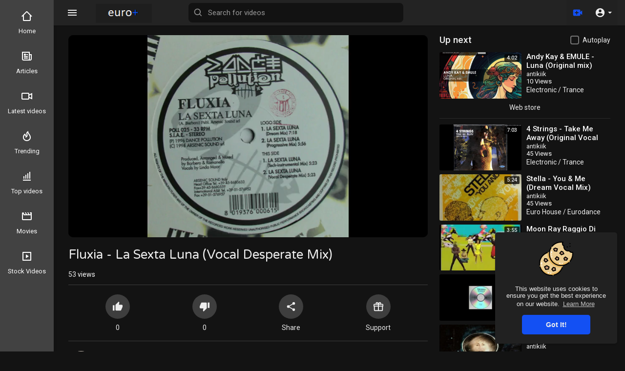

--- FILE ---
content_type: text/html; charset=UTF-8
request_url: https://europlus.us/watch/bo8Lub2KBZ3JcTB
body_size: 37002
content:
<!DOCTYPE html>
<html id="html" lang="en">
<head>
	<meta charset="UTF-8">
	<title>Fluxia ‎- La Sexta Luna (Vocal Desperate Mix)</title>
	<meta name="title" content="Fluxia ‎- La Sexta Luna (Vocal Desperate Mix)">
	<meta name="description" content="⁣Fluxia">
	<meta name="keywords" content="Fluxia">
	<meta name="viewport" content="width=device-width, initial-scale=1, maximum-scale=2">
	    <meta property="fb:app_id" content="1643990952546825" />
    <meta name="format-detection" content="telephone=no" />
    <meta name="apple-mobile-web-app-capable" content="yes" />
	<meta name="theme-color" content="#1350F3" />
				<link rel="canonical" href="https://europlus.us/watch/bo8Lub2KBZ3JcTB"/>
	    <!-- Twitter Card data -->
<meta name="twitter:card" content="summary">
<meta name="twitter:site" content="@publisher_handle">
<meta name="twitter:title" content="Fluxia ‎- La Sexta Luna (Vocal Desperate Mix)">
<meta name="twitter:description" content="⁣Fluxia">
<meta name="twitter:creator" content="@author_handle">
<meta name="twitter:image" content="https://europlus.us/upload/photos/2021/02/0445fd7d6c538fe4f9e92b03b40bd141cf1fa4absicA33AKSRshVLWzS5Sg.video_thumb_5556_11.jpeg">

<!-- Open Graph data -->
<meta property="og:title" content="Fluxia ‎- La Sexta Luna (Vocal Desperate Mix)" />
<meta property="og:type" content="article" />
<meta property="og:url" content="https://europlus.us/watch/bo8Lub2KBZ3JcTB" />
<meta property="og:image" content="https://europlus.us/upload/photos/2021/02/0445fd7d6c538fe4f9e92b03b40bd141cf1fa4absicA33AKSRshVLWzS5Sg.video_thumb_5556_11.jpeg" />
<meta property="og:description" content="⁣Fluxia" /> 
<meta name="thumbnail" content="https://europlus.us/upload/photos/2021/02/0445fd7d6c538fe4f9e92b03b40bd141cf1fa4absicA33AKSRshVLWzS5Sg.video_thumb_5556_11.jpeg" />
<script type="application/ld+json">
{
    "@context": "https://schema.org",
    "@type": "MusicGroup",
    "image": [
        "https://europlus.us/upload/photos/2021/02/0445fd7d6c538fe4f9e92b03b40bd141cf1fa4absicA33AKSRshVLWzS5Sg.video_thumb_5556_11.jpeg"
    ],
    "name": "Fluxia ‎- La Sexta Luna (Vocal Desperate Mix)",
    "subjectOf": {
        "@type": "VideoObject",
        "description": "⁣Fluxia",
        "duration": "P56Y29DT3H18M",
        "name": "Fluxia ‎- La Sexta Luna (Vocal Desperate Mix)",
        "thumbnailUrl": "https://europlus.us/upload/photos/2021/02/0445fd7d6c538fe4f9e92b03b40bd141cf1fa4absicA33AKSRshVLWzS5Sg.video_thumb_5556_11.jpeg",
        "uploadDate": "2021-02-07T20:51:52+02:00"
    }
}
</script>
<link rel="alternate" href="https://europlus.us?lang=english" hreflang="en" /><link rel="alternate" href="https://europlus.us?lang=arabic" hreflang="ar" /><link rel="alternate" href="https://europlus.us?lang=dutch" hreflang="nl" /><link rel="alternate" href="https://europlus.us?lang=french" hreflang="fr" /><link rel="alternate" href="https://europlus.us?lang=german" hreflang="de" /><link rel="alternate" href="https://europlus.us?lang=russian" hreflang="ru" /><link rel="alternate" href="https://europlus.us?lang=spanish" hreflang="es" /><link rel="alternate" href="https://europlus.us?lang=turkish" hreflang="tr" /><link rel="alternate" href="https://europlus.us?lang=hindi" hreflang="hi" /><link rel="alternate" href="https://europlus.us?lang=urdu" hreflang="ur" /><link rel="alternate" href="https://europlus.us?lang=indonesian" hreflang="id" /><link rel="alternate" href="https://europlus.us?lang=croatian" hreflang="sh" /><link rel="alternate" href="https://europlus.us?lang=hebrew" hreflang="he" /><link rel="alternate" href="https://europlus.us?lang=bengali" hreflang="bn" /><link rel="alternate" href="https://europlus.us?lang=japanese" hreflang="ja" /><link rel="alternate" href="https://europlus.us?lang=portuguese" hreflang="pt" /><link rel="alternate" href="https://europlus.us?lang=italian" hreflang="it" /><link rel="alternate" href="https://europlus.us?lang=persian" hreflang="fa" /><link rel="alternate" href="https://europlus.us?lang=swedish" hreflang="sv" /><link rel="alternate" href="https://europlus.us?lang=vietnamese" hreflang="vi" /><link rel="alternate" href="https://europlus.us?lang=danish" hreflang="da" /><link rel="alternate" href="https://europlus.us?lang=filipino" hreflang="fil" />
    <link rel="shortcut icon" type="image/png" href="https://europlus.us/themes/vidp/img/icon.png"/>
    <link rel="stylesheet" href="https://europlus.us/themes/vidp/css/jquery-ui.min.css">
    <link rel="stylesheet" href="https://europlus.us/themes/vidp/css/jquery.tagit.css">
    <!--<link rel="stylesheet" href="https://europlus.us/themes/vidp/css/twemoji-awesome.css">-->
	<link rel="stylesheet" href="https://europlus.us/themes/vidp/css/bootstrap-glyphicons.css">
    <link rel="stylesheet" href="https://europlus.us/themes/vidp/css/bootstrap.min.css">
    <link rel="stylesheet" href="https://europlus.us/themes/vidp/js/lib/sweetalert2/dist/sweetalert2.min.css">
    <link rel="stylesheet" href="https://europlus.us/themes/vidp/css/style.css?version=3.1.1">
	<link rel="stylesheet" href="https://europlus.us/themes/vidp/css/theme-style.css?version=3.1.1" id="style-css">
	<link rel="stylesheet" href="https://europlus.us/themes/vidp/css/font-awesome-4.7.0/css/font-awesome.min.css">
        <link rel="stylesheet" href="https://europlus.us/themes/vidp/css/night-mode.css?version=3.1.1" class="night-mode-css">      
      

    <link rel="stylesheet" href="https://europlus.us/themes/vidp/css/custom.style.css?version=3.1.1">
    <link href="https://fonts.googleapis.com/icon?family=Material+Icons" rel="stylesheet" type="text/css">
    <link href="https://fonts.googleapis.com/css?family=Open+Sans|Roboto:400,500" rel="stylesheet">
    <script src="https://europlus.us/themes/vidp/js/jquery-3.min.js"></script>
    <script src="https://europlus.us/themes/vidp/js/jquery-ui.min.js"></script>
    <script type="text/javascript" src="https://europlus.us/themes/vidp/js/jquery.form.min.js"></script>
    <script type="text/javascript" src="https://europlus.us/themes/vidp/js/tag-it.min.js"></script>

    <script src="https://europlus.us/themes/vidp/js/lib/sweetalert2/dist/sweetalert2.min.js"></script>
    <link href="https://europlus.us/themes/vidp/css/bootstrap-toggle.min.css" rel="stylesheet">
    
	
    <script src="https://europlus.us/themes/vidp/js/Fingerprintjs2/fingerprint2.js"></script>

    
    <!-- <script src="https://europlus.us/themes/vidp/js/highcharts/highcharts.js"></script>
    <script src="https://europlus.us/themes/vidp/js/highcharts/exporting.js"></script> -->
	
	<link rel="stylesheet" href="https://europlus.us/themes/vidp/css/bootstrap-colorpicker.min.css" />
	<script src="https://europlus.us/themes/vidp/js/bootstrap-colorpicker.min.js"></script>

    <script src="https://europlus.us/themes/vidp/js/v1.js"></script>
    
    
    <script src="https://cdnjs.cloudflare.com/ajax/libs/socket.io/2.0.4/socket.io.js"></script>
	
    <!-- Global site tag (gtag.js) - Google Analytics -->
<script async src="https://www.googletagmanager.com/gtag/js?id=UA-174634942-1"></script>
<script>
  window.dataLayer = window.dataLayer || [];
  function gtag(){dataLayer.push(arguments);}
  gtag('js', new Date());

  gtag('config', 'UA-174634942-1');
</script>
		
		<script src="https://europlus.us/themes/vidp/js/plupload.full.min.js"></script>
	    <script>
		function RunLiveAgora(channelName,DIV_ID,token) {
        var agoraAppId = '21a0fba0fe9c40868b167ff31e858fb8'; 
        var token = token;

        var client = AgoraRTC.createClient({mode: 'live', codec: 'vp8'}); 
        client.init(agoraAppId, function () {


            client.setClientRole('audience', function() {
          }, function(e) {
          });
          
          client.join(token, channelName, 0, function(uid) {
          }, function(err) {
          });
          }, function (err) {
          });

          client.on('stream-added', function (evt) {
          var stream = evt.stream;
          var streamId = stream.getId();
          
          client.subscribe(stream, function (err) {
          });
        });
        client.on('stream-subscribed', function (evt) {
          var video_id = $('#video-id').val();
         if (!video_id) {
            return false;
         }
          $('#'+DIV_ID).html('<div class="wow_liv_counter"><span id="live_word_'+video_id+'">Live</span> <span id="live_count_'+video_id+'"> 0</span></div><div id="live_post_comments_'+video_id+'" class="wow_liv_comments_feed user-comments"></div>');
          var remoteStream = evt.stream;
          remoteStream.play(DIV_ID);
          $('#player_'+remoteStream.getId()).find('video').css('position', 'relative');
        });
      }
                var site_url = 'https://europlus.us';
        function PT_Ajax_Requests_File() {
          return site_url + '/';
        }
        function PT_Page_Loading_File() {
          return site_url + '/page_loading.php';
        }
        function OpenShareWindow(url, windowName) {
           newwindow = window.open(url, windowName, 'height=600,width=800');
           if (window.focus) {
              newwindow.focus();
           }
           return false;
        }
        function getCookie(name) {
          var value = "; " + document.cookie;
          var parts = value.split("; " + name + "=");
          if (parts.length == 2) return parts.pop().split(";").shift();
        }
    </script>

    <script src="https://europlus.us/themes/vidp/js/header.js?version=3.1.1"></script>
	    <script src="https://imasdk.googleapis.com/js/sdkloader/ima3.js" type="text/javascript"></script>
          <script src="https://europlus.us/themes/vidp/js/agora.js"></script>
    	</head>
<script type="text/javascript">
	window.UpdateChatU = 0;
  $(document).on('click', 'a[data-load]', function(event) {
	if ($('#live_post_id').length > 0) {
          DeleteLive();
          window.location = $(this).attr('href');
          return false;
    }
	
	current_width = $(window).width();
	
	if(current_width < 1251) {
		$('body').removeClass('side_open');
	}
	
    $('#bar_loading').show();
      event.preventDefault();
      var url = $(this).attr('data-load');
	  if ($('video').length > 0) {
        $('video')[0].pause();
      }
      $.ajax({
        url: PT_Page_Loading_File()+url,
        type: 'GET',
        dataType: 'html'
      })
      .done(function(data_html) {
        if ($(data_html).filter('#json-data').length > 0) {
			if (typeof(ads_) != 'undefined') {
              clearInterval(ads_);
            }
			
            data = JSON.parse($(data_html).filter('#json-data').val());
			
			(data.page == 'register' ||
			data.page == 'login' ||
			data.page == 'shorts' ||
			data.page == 'latest' ||
			data.page == 'top' ||
			data.page == 'trending' ||
			data.page == 'stock' ||
			data.page == 'upload-video' ||
			data.page == 'import-video' ||
			data.page == 'messages') ? $('#header_ad_').addClass('hidden') : $('#header_ad_').removeClass('hidden');

            (data.page == 'home') ? $('#home_menu_').addClass('active') : $('#home_menu_').removeClass('active');
            (data.page == 'history') ? $('#history_menu_').addClass('active') : $('#history_menu_').removeClass('active');
            (data.page == 'articles') ? $('#articles_menu_').addClass('active') : $('#articles_menu_').removeClass('active');
            (data.page == 'latest') ? $('#latest_menu_').addClass('active') : $('#latest_menu_').removeClass('active');
            (data.page == 'trending') ? $('#trending_menu_').addClass('active') : $('#trending_menu_').removeClass('active');
            (data.page == 'paid-videos') ? $('#paid_videos_').addClass('active') : $('#paid_videos_').removeClass('active');
            (data.page == 'top') ? $('#top_menu_').addClass('active') : $('#top_menu_').removeClass('active');
			(data.page == 'movies') ? $('#movies_menu_').addClass('active') : $('#movies_menu_').removeClass('active');
            (data.page == 'popular_channels') ? $('#popular_channels_menu_').addClass('active') : $('#popular_channels_menu_').removeClass('active');
			(data.page == 'stock') ? $('#stock_videos_menu_').addClass('active') : $('#stock_videos_menu_').removeClass('active');

            window.history.pushState({state:'new'},'', data.url);
            $('#container_content').html(data_html);
            $('meta[name=title]').attr('content', data.title);
            $('meta[name=description]').attr('content', data.description);
            $('meta[name=keywords]').attr('content', data.keyword);
            $('title').text(data.title);
			
			
            var main_container_class = 'main-content ';
            (data.page != 'login') ? main_container_class += ' container ' : main_container_class += ' welcome-page ';
			
			
			
            (data.page == 'home') ? main_container_class += ' home_full_cont ' : main_container_class += ' ';
			(data.page == 'timeline') ? main_container_class += ' profile_full_cont ' : main_container_class += ' ';
            (data.page == 'watch') ? main_container_class += ' watch_full_cont ' : main_container_class += ' ';
            (data.page == 'messages') ? main_container_class += ' message_full_cont ' : main_container_class += ' ';
            $('#main-container').attr('class',main_container_class);

			(data.page == 'messages') ? $('footer').attr('class','hidden') : $('footer').attr('class','pt_footer');
          }
          else{
            window.location.href = site_url+'/login';
          }

      })
      .fail(function() {
        if (typeof(getCookie('user_id')) == 'undefined') {
          window.location.href = site_url+'/login';
        }
        else{
          window.location.href = site_url+'/404';
        }
        
      })
      .always(function() {
        window.scrollTo(0,0);
        $('#bar_loading').delay(300).fadeOut(300);
        $(".video-player").hover(
            function(e){
              $('.watermark').css('display', 'block');
             }, 
            function(e){
              setTimeout(function () {
                if ($('.video-player:hover').length == 0) {
                  $('.watermark').css('display', 'none');
                }
              }, 1000);
             } 
        );
      });
  });
  function load_more_sub() {
    var id = $('.subscribers_').last().attr('data_subscriber_id');
    var user_id = '{{ME id}}';
    $.post(PT_Ajax_Requests_File()+'aj/user/get_more_subscribers_', {id: id,user_id:user_id}, function(data, textStatus, xhr) {
      if (data.status == 200) {
        if (data.html != '') {
          $('.user_subscribers_').append(data.html);
        }
        else{
          $('#user_subscribers__load').text('No more subscriptions');
        }
        
      }
      
    });
  }
</script>
<body itemscope itemtype="http://schema.org/Organization" id="pt-body">
			
	<a href="" id="link_redirect_to_page" aria-label="Load" data-load=""></a>
	<div id="bar_loading"></div>
		<input type="hidden" class="main_session" value="5c367ee786728bdb8622a865face814864546d31">
			<header class="navbar-fixed-top">
			<nav class="navbar navbar-findcond navbar-fixed-top header-layout">
	<div class="container-fluid">
		<div class="navbar-header pull-left">
							<div class="pull-left yp_slide_menu">
					<span id="open_slide">
						<svg height="24" viewBox="0 0 24 24" width="24" xmlns="http://www.w3.org/2000/svg"><path fill="currentColor" d="M3,6H21V8H3V6M3,11H21V13H3V11M3,16H21V18H3V16Z" /></svg>
					</span>
				</div>
						<a class="navbar-brand logo-img" href="https://europlus.us/" itemprop="url">
				<img class="vp_pc_logo_img" itemprop="logo" src="https://europlus.us/themes/vidp/img/logo-light.png?cache=123" alt="Euro+  Music starting from 1980, eurodance, trance &amp; beyond">
				<img class="vp_pc_mobi_img" src="https://europlus.us/themes/vidp/img/icon.png?cache=123" alt="Euro+  Music starting from 1980, eurodance, trance &amp; beyond">
			</a>
			<form class="navbar-form navbar-left search-header pull-left" role="search" action="https://europlus.us/search" method="GET">
                <div class="form-group">
					<svg xmlns="http://www.w3.org/2000/svg" class="search-icon vid_close_srch" width="24" height="24" viewBox="0 0 24 24"><path fill="currentColor" d="M19,6.41L17.59,5L12,10.59L6.41,5L5,6.41L10.59,12L5,17.59L6.41,19L12,13.41L17.59,19L19,17.59L13.41,12L19,6.41Z"/></svg>
                    <input type="text" class="form-control" id="search-bar" name="keyword" aria-label="Search for videos" placeholder="Search for videos" autocomplete="off" value=""> 
                    					<svg xmlns="http://www.w3.org/2000/svg" width="24" height="24" viewBox="0 0 24 24"><path fill="currentColor" d="M10,18c1.846,0,3.543-0.635,4.897-1.688l4.396,4.396l1.414-1.414l-4.396-4.396C17.365,13.543,18,11.846,18,10 c0-4.411-3.589-8-8-8s-8,3.589-8,8S5.589,18,10,18z M10,4c3.309,0,6,2.691,6,6s-2.691,6-6,6s-6-2.691-6-6S6.691,4,10,4z"/></svg>
					<div class="search-dropdown hidden"></div>
                </div>
            </form>
		</div>
		<div class="pull-right">
			<ul class="nav navbar-nav navbar-right">
															<li class="dropdown pull-left vid_upld_menu_vid_hdr">
							<a href="javascript:void(0);" class="dropdown-toggle" data-toggle="dropdown" aria-label="Upload">
								<svg xmlns="http://www.w3.org/2000/svg" width="24" height="24" viewBox="0 0 24 24"><path fill="#1350F3" d="M18,7c0-1.104-0.896-2-2-2H4C2.896,5,2,5.896,2,7v10c0,1.104,0.896,2,2,2h12c1.104,0,2-0.896,2-2v-3.333L22,17V7l-4,3.333 V7z M14,13h-3v3H9v-3H6v-2h3V8h2v3h3V13z" /></svg>
							</a>
							<ul class="dropdown-menu vp_creator_menu  " role="menu">
																	<li>
										<a href="https://europlus.us/upload-video" class="upload-button" data-load="?link1=upload-video"><svg xmlns="http://www.w3.org/2000/svg" width="24" height="24" viewBox="0 0 24 24"><path fill="currentColor" d="M9,16V10H5L12,3L19,10H15V16H9M5,20V18H19V20H5Z" /></svg> Upload</a>
									</li>
																									<li>
										<a href="https://europlus.us/import-video" class="import-button" data-load="?link1=import-video"><svg xmlns="http://www.w3.org/2000/svg" width="24" height="24" viewBox="0 0 24 24"><path fill="currentColor" d="M5,20H19V18H5M19,9H15V3H9V9H5L12,16L19,9Z" /></svg> Import</a>
									</li>
															</ul>
						</li>
									
				<li class="show-in-mobile pull-left vp_srch_vid_hdr">
					<a href="#" class="search-icon"><svg xmlns="http://www.w3.org/2000/svg" width="24" height="24" viewBox="0 0 24 24"><path fill="#444" d="M9.5,3A6.5,6.5 0 0,1 16,9.5C16,11.11 15.41,12.59 14.44,13.73L14.71,14H15.5L20.5,19L19,20.5L14,15.5V14.71L13.73,14.44C12.59,15.41 11.11,16 9.5,16A6.5,6.5 0 0,1 3,9.5A6.5,6.5 0 0,1 9.5,3M9.5,5C7,5 5,7 5,9.5C5,12 7,14 9.5,14C12,14 14,12 14,9.5C14,7 12,5 9.5,5Z" /></svg></a>
				</li>
								<li class="dropdown hide-from-mobile profile-nav not-logged pull-left">
	<a href="#" class="dropdown-toggle no_usr_logdin" data-toggle="dropdown" role="button" aria-expanded="false">
		<svg xmlns="http://www.w3.org/2000/svg" width="30" height="30" viewBox="0 0 24 24"><path fill="currentColor" d="M12,19.2C9.5,19.2 7.29,17.92 6,16C6.03,14 10,12.9 12,12.9C14,12.9 17.97,14 18,16C16.71,17.92 14.5,19.2 12,19.2M12,5A3,3 0 0,1 15,8A3,3 0 0,1 12,11A3,3 0 0,1 9,8A3,3 0 0,1 12,5M12,2A10,10 0 0,0 2,12A10,10 0 0,0 12,22A10,10 0 0,0 22,12C22,6.47 17.5,2 12,2Z" /></svg> <span class="caret"></span>
	</a>
	<ul class="dropdown-menu ani_log_menu" role="menu">
		<li><a href="https://europlus.us/login">Login</a></li>
					<li><a href="https://europlus.us/register">Register</a></li>
						<li class="divider"></li>
			<div class="toggle-mode">
				<div class="vp_check">
					<input type="checkbox" checked id="toggle-mode">
					<label>Night mode</label>
				</div>
			</div>
				<span class="headtoppoint"></span>
	</ul>
</li>
			</ul>
		</div>
	</div>
</nav>


<script>
$('.search-icon').on('click', function(event) {
	event.preventDefault();
	$('.search-header').slideToggle(200);
});

$('#open_slide').on('click', function(event) {
	event.preventDefault();
	$('body').toggleClass('side_open');
});
//$('.sidenav-overlay').on('click', function() {
//	$('body').removeClass('side_open');
//});

$('#search-bar').keyup(function(event) {
	var search_value = $(this).val();
	var search_dropdown = $('.search-dropdown');
	if (search_value == '') {
		search_dropdown.addClass('hidden');
		search_dropdown.empty();
		return false;
	} else {
		search_dropdown.removeClass('hidden');
		$('#search-bar').addClass('srch_brdr');
	}
    $.post('https://europlus.us/aj/search', {search_value: search_value}, function(data, textStatus, xhr) {
    	if (data.status == 200) {
    		search_dropdown.html(data.html);
    	} else {
	       search_dropdown.addClass('hidden');
		   search_dropdown.empty();
		   $('#search-bar').removeClass('srch_brdr');
		   return false;
    	}
    });
});

jQuery(document).click(function(event){
    if (!(jQuery(event.target).closest(".search-dropdown").length)) {
        jQuery('.search-dropdown').addClass('hidden'),$('#search-bar').removeClass('srch_brdr');;
    }
});
</script>
			<div class="clear"></div>
		</header>
	
	<div class="yp_side_menu has_side_menu">
		<div id="main-container" class="container  watch_full_cont   main-content" >
												<div class="ads-placment" id="header_ad_"></div>
								<div class="announcement-renderer">
					
				</div>
						<div id="container_content">
				    <script src="https://cdn.plyr.io/3.8.4/plyr.polyfilled.js"></script>
    <link rel="stylesheet" href="https://cdn.plyr.io/3.8.4/plyr.css" />
	<link rel="stylesheet" href="https://europlus.us/themes/vidp/player/css/mediaelementplayer.min.css" />
	<script src="https://europlus.us/themes/vidp/player/js/mediaelement-and-player.min.js"></script>
	<link rel="stylesheet" href="https://europlus.us/themes/vidp/player/css/mejs-dark.css" />
<script src="https://europlus.us/themes/vidp/player/plugins/speed/speed.min.js"></script>
<link rel="stylesheet" href="https://europlus.us/themes/vidp/player/plugins/speed/speed.min.css" />
<script src="https://europlus.us/themes/vidp/player/plugins/speed/speed-i18n.js"></script>
<script src="https://europlus.us/themes/vidp/player/plugins/jump/jump-forward.min.js"></script>
<link rel="stylesheet" href="https://europlus.us/themes/vidp/player/plugins/jump/jump-forward.min.css" />
<script src="https://europlus.us/themes/vidp/player/plugins/ads/ads.min.js"></script>
<link rel="stylesheet" href="https://europlus.us/themes/vidp/player/plugins/ads/ads.min.css" />
<script src="https://europlus.us/themes/vidp/player/plugins/ads/ads-i18n.js"></script>
<script src="https://europlus.us/themes/vidp/player/plugins/vast/ads-vast-vpaid.js"></script>
<script src="https://europlus.us/themes/vidp/player/plugins/quality/quality.min.js"></script>
<link rel="stylesheet" href="https://europlus.us/themes/vidp/player/plugins/quality/quality.min.css" />
<script src="https://europlus.us/themes/vidp/js/facebook.min.js"></script>

<script src="https://europlus.us/themes/vidp/player/plugins/chromecast/chromecast.min.js"></script>

<script src="https://europlus.us/themes/vidp/player/plugins/context-menu/context-menu.min.js"></script>
<script src="https://europlus.us/themes/vidp/player/plugins/context-menu/context-menu-i18n.js"></script>

<link rel="stylesheet" href="https://europlus.us/themes/vidp/player/plugins/context-menu/context-menu.min.css" />

<link href="https://fonts.googleapis.com/css?family=Varela+Round" rel="stylesheet">

	<style>
	body {background: #fff;}
	.watch_full_cont {width: 100%;max-width: 1500px;}
		@media (max-width: 435px) {
	.yp_side_menu.has_side_menu {overflow: visible;}
	.pt_footer .container-fluid > .container > .row {margin: 0;}
	}
	</style>

<div class="video-player-page ">
		
			<div class="vid_resize_plyr_bg">
			<div id="vp_vid_player_full"></div>
		</div>
		
		<div class="row ">
        <div class="col-md-8 vp_main_watch_page_padd">
			
					
			<div id="vp_vid_player_norm">
				<div class="vid_reszz_row">
					<div class="player-video yp_pub_elemnt">
																																																									 
							<div class="video-player pt_video_player " id="post_live_video_1250">
								
																
																																	
																																			<div class="embed-responsive embed-responsive-16by9">
										<video id="my-video_1250" controls      style="width:100%; height:100%;position: relative;" data-cast-title="Fluxia ‎- La Sexta Luna (Vocal Desperate Mix)" poster="https://europlus.us/upload/photos/2021/02/0445fd7d6c538fe4f9e92b03b40bd141cf1fa4absicA33AKSRshVLWzS5Sg.video_thumb_5556_11.jpeg" autoplay playsinline>
																																																																			<source src="https://europlus.us/upload/videos/2021/02/NWmCetkfLEvDPeEE9a7K_07_af555ddc1cf7fda716cc72c9ac8ffd12_video_480p_converted.mp4" type="video/mp4" data-quality="480p" title='480p' label='480p' res='480' size='480'>
																																		<source src="https://europlus.us/upload/videos/2021/02/NWmCetkfLEvDPeEE9a7K_07_af555ddc1cf7fda716cc72c9ac8ffd12_video_360p_converted.mp4" type="video/mp4" data-quality="360p" title='360p' label='360p' res='360' size='360'>
																																		<source src="https://europlus.us/upload/videos/2021/02/NWmCetkfLEvDPeEE9a7K_07_af555ddc1cf7fda716cc72c9ac8ffd12_video_240p_converted.mp4" type="video/mp4" data-quality="240p" title='240p' label='240p' res='240' size='240'>
																																	Your browser does not support HTML5 video.
											<!-- //src="http://www.youtube.com/watch?v=nOEw9iiopwI" type="video/youtube" -->
										</video>
										</div>
																				
																																	<div class="icons hidde">
													<span class="expend-player"><svg xmlns="http://www.w3.org/2000/svg" width="24" height="24" viewBox="0 0 24 24"><path fill="currentColor" d="M10,21V19H6.41L10.91,14.5L9.5,13.09L5,17.59V14H3V21H10M14.5,10.91L19,6.41V10H21V3H14V5H17.59L13.09,9.5L14.5,10.91Z" /></svg></span>
												</div>
																																							
								      
							</div>
							<div class="clear"></div>
																																																<div class="clear"></div>
					
					</div>
				</div>
			</div>
						
					
				<div class="video-title vp_watch_vid_info vp_main_watch_page">
					<input type="hidden" value="1250" id="video-id">
															<div class="video-big-title">
						<h1 itemprop="title">Fluxia ‎- La Sexta Luna (Vocal Desperate Mix) </h1>
					</div>
					<div class="video-views">
																								<span id="video-views-count">53</span> Views
												<div class="video-info-element">
							<div class="views-bar" style="width: 100%"></div>
							<div class="views-bar blue" style="width: 0%"></div>
							<div class="clear"></div>
						</div>
					</div>
					<div class="video-options">
													<div class="btn btn_opts liki_btn " id="likes-bar" title="Likes" onclick="Wo_LikeSystem('1250', 'like', this, 'is_ajax')" data-likes="0" >
								<span><svg xmlns="http://www.w3.org/2000/svg" width="20" height="20" viewBox="0 0 24 24" class="thumbs_up"><path fill="currentColor" d="M23,10C23,8.89 22.1,8 21,8H14.68L15.64,3.43C15.66,3.33 15.67,3.22 15.67,3.11C15.67,2.7 15.5,2.32 15.23,2.05L14.17,1L7.59,7.58C7.22,7.95 7,8.45 7,9V19A2,2 0 0,0 9,21H18C18.83,21 19.54,20.5 19.84,19.78L22.86,12.73C22.95,12.5 23,12.26 23,12V10M1,21H5V9H1V21Z" /></svg></span> <p class="likes" id="likes">0</p>
							</div>
							<div class="btn btn_opts disi_btn " id="dislikes-bar" title="Dislikes" onclick="Wo_LikeSystem('1250', 'dislike', this, 'is_ajax')" data-likes="0" >
								<span><svg xmlns="http://www.w3.org/2000/svg" width="20" height="20" viewBox="0 0 24 24" class="thumbs_down"><path fill="currentColor" d="M19,15H23V3H19M15,3H6C5.17,3 4.46,3.5 4.16,4.22L1.14,11.27C1.05,11.5 1,11.74 1,12V14A2,2 0 0,0 3,16H9.31L8.36,20.57C8.34,20.67 8.33,20.77 8.33,20.88C8.33,21.3 8.5,21.67 8.77,21.94L9.83,23L16.41,16.41C16.78,16.05 17,15.55 17,15V5C17,3.89 16.1,3 15,3Z" /></svg></span> <p class="likes" id="dislikes">0</p>
							</div>
																			<button class="btn btn_opts" data-toggle="modal" data-target="#share_box">
								<span><svg xmlns="http://www.w3.org/2000/svg" width="24" height="24" viewBox="0 0 24 24"><path fill="currentColor" d="M18,16.08C17.24,16.08 16.56,16.38 16.04,16.85L8.91,12.7C8.96,12.47 9,12.24 9,12C9,11.76 8.96,11.53 8.91,11.3L15.96,7.19C16.5,7.69 17.21,8 18,8A3,3 0 0,0 21,5A3,3 0 0,0 18,2A3,3 0 0,0 15,5C15,5.24 15.04,5.47 15.09,5.7L8.04,9.81C7.5,9.31 6.79,9 6,9A3,3 0 0,0 3,12A3,3 0 0,0 6,15C6.79,15 7.5,14.69 8.04,14.19L15.16,18.34C15.11,18.55 15.08,18.77 15.08,19C15.08,20.61 16.39,21.91 18,21.91C19.61,21.91 20.92,20.61 20.92,19A2.92,2.92 0 0,0 18,16.08Z" /></svg></span> <p>Share</p>
							</button>
																																				<button class="btn btn_opts" onclick="location.href='https://www.paypal.com/cgi-bin/webscr?cmd=_donations&business=antikiik@gmail.com&lc=US&item_name=Donation+to+antikiik&no_note=0&cn=&currency_code=USD&bn=PP-DonationsBF:btn_donateCC_LG.gif:NonHosted'">
									<span><svg xmlns="http://www.w3.org/2000/svg" width="24" height="24" viewBox="0 0 24 24"><path fill="currentColor" d="M22,12V20A2,2 0 0,1 20,22H4A2,2 0 0,1 2,20V12A1,1 0 0,1 1,11V8A2,2 0 0,1 3,6H6.17C6.06,5.69 6,5.35 6,5A3,3 0 0,1 9,2C10,2 10.88,2.5 11.43,3.24V3.23L12,4L12.57,3.23V3.24C13.12,2.5 14,2 15,2A3,3 0 0,1 18,5C18,5.35 17.94,5.69 17.83,6H21A2,2 0 0,1 23,8V11A1,1 0 0,1 22,12M4,20H11V12H4V20M20,20V12H13V20H20M9,4A1,1 0 0,0 8,5A1,1 0 0,0 9,6A1,1 0 0,0 10,5A1,1 0 0,0 9,4M15,4A1,1 0 0,0 14,5A1,1 0 0,0 15,6A1,1 0 0,0 16,5A1,1 0 0,0 15,4M3,8V10H11V8H3M13,8V10H21V8H13Z" /></svg></span> <p>Support</p>
								</button>
																																</div>
					<div class="publisher-element">
						<div class="publisher-avatar">
							<a href="https://europlus.us/@antikiik" data-load="?link1=timeline&id=antikiik"><img src="https://europlus.us/upload/photos/2025/04/YMYPjKUlYEuUdyysBFl3_19_9f4c1fb3ab1987b713fc7a36abae46fb_image.jpg" alt="antikiik"></a>
						</div>
						<div class="publisher-name">
							<a href="https://europlus.us/@antikiik" data-load="?link1=timeline&id=antikiik">antikiik <i class="fa fa-check-circle fa-fw verified"></i></a>
							<div title="Published on 02/07/21" class="time">02/07/21</div>
						</div>
						<div class="publisher-subscribe-button"><button class="btn-subscribe subscribe-id-10 no-before" data-id="10" onclick="PT_Subscribe(10, 'subscribe')">
	<svg xmlns="http://www.w3.org/2000/svg" width="24" height="24" viewBox="0 0 24 24" fill="none" stroke="currentColor" stroke-width="2" stroke-linecap="round" stroke-linejoin="round" class="feather feather-plus"><line x1="12" y1="5" x2="12" y2="19"></line><line x1="5" y1="12" x2="19" y2="12"></line></svg> Subscribe 
</button></div>
						<div class="clear"></div>
					</div>
					<div class="clear"></div>
					<div class="watch-video-description vp_watch_vid_desc_length">
						<p dir="auto" itemprop="description">⁣Fluxia</p>
						<ul class="list-unstyled vid_mov_e_info">
							<li>
								<h4>Category </h4>
								<p><a href="https://europlus.us/videos/category/697" data-load="?link1=videos&page=category&id=697">Euro House / Eurodance</a></p>
							</li>
															<li>
									<h4>Sub Category </h4>
									<p><a href="https://europlus.us/videos/category/697/sub__699" data-load="?link1=videos&page=category&id=697&sub_id=sub__699">90s</a></p>
								</li>
													</ul>
					</div>
					<div class="watch-video-show-more desc vp_vid_page_lmore">Show more</div>
					<hr>
					<div class="ads-placment"></div>
											    <div class="comments-content pt_video_comments">
        <div class="comments-header">
            0 Comments
            <span class="dropdown sort-comments-dropdown pull-right">
				<span class="dropdown-toggle pointer" type="button" data-toggle="dropdown">
					<svg xmlns="http://www.w3.org/2000/svg" width="18" height="18" viewBox="0 0 24 24"><path fill="currentColor" d="M10,13V11H18V13H10M10,19V17H14V19H10M10,7V5H22V7H10M6,17H8.5L5,20.5L1.5,17H4V7H1.5L5,3.5L8.5,7H6V17Z" /></svg> Sort By
				</span>
				<ul class="dropdown-menu">
					<li class="sort-comments" id="1"><a href="javascript:void(0);">Top Comments</a></li>
					<li class="sort-comments" id="2"><a href="javascript:void(0);">Latest comments</a></li>
				</ul>
            </span>
        </div>
        			<div class="pt_blogcomm_combo yp_video_comment">
								<textarea name="comment" rows="1" class="form-control jTextarea" id="comment-textarea" placeholder="Write your comment.."></textarea>
				
				<div class="dropdown add-emoticons">
					<a href="#" class="dropdown-toggle" type="button" id="dropdownEmo" data-toggle="dropdown" aria-haspopup="true" aria-expanded="true" onclick="load_ajax_publisher_emojii();">
						<svg xmlns="http://www.w3.org/2000/svg" version="1.1" width="18" height="18" viewBox="0 0 24 24"><path fill="currentColor" d="M12,23 C5.92486775,23 1,18.0751322 1,12 C1,5.92486775 5.92486775,1 12,1 C18.0751322,1 23,5.92486775 23,12 C23,18.0751322 18.0751322,23 12,23 Z M12,21 C16.9705627,21 21,16.9705627 21,12 C21,7.02943725 16.9705627,3 12,3 C7.02943725,3 3,7.02943725 3,12 C3,16.9705627 7.02943725,21 12,21 Z M15.2746538,14.2978292 L16.9105622,15.4483958 C15.7945475,17.0351773 13.9775544,18 12,18 C10.0224456,18 8.20545254,17.0351773 7.08943782,15.4483958 L8.72534624,14.2978292 C9.4707028,15.3575983 10.6804996,16 12,16 C13.3195004,16 14.5292972,15.3575983 15.2746538,14.2978292 Z M14,11 L14,9 L16,9 L16,11 L14,11 Z M8,11 L8,9 L10,9 L10,11 L8,11 Z" /></svg>
					</a>
					<ul class="dropdown-menu dropdown-menu-right publisher-box-emooji" aria-labelledby="dropdownEmo"></ul>
				</div>
				
				<button class="btn btn_primary" onclick="PT_PostComment(this)">Publish</button>
			</div>
		        <div class="comment-button">
            <div class="user-comments" id="video-pinned-comments">
				<div id="pinned-comment">
					
				</div>
            </div>
        </div>
        <div class="comments-loading hidden">
			<svg version="1.1" xmlns="http://www.w3.org/2000/svg" x="0px" y="0px" width="40px" height="40px" viewBox="0 0 40 40" enable-background="new 0 0 40 40" xml:space="preserve"> <path opacity="0.2" fill="#000" d="M20.201,5.169c-8.254,0-14.946,6.692-14.946,14.946c0,8.255,6.692,14.946,14.946,14.946 s14.946-6.691,14.946-14.946C35.146,11.861,28.455,5.169,20.201,5.169z M20.201,31.749c-6.425,0-11.634-5.208-11.634-11.634 c0-6.425,5.209-11.634,11.634-11.634c6.425,0,11.633,5.209,11.633,11.634C31.834,26.541,26.626,31.749,20.201,31.749z"></path> <path fill="#000" d="M26.013,10.047l1.654-2.866c-2.198-1.272-4.743-2.012-7.466-2.012h0v3.312h0 C22.32,8.481,24.301,9.057,26.013,10.047z" transform="rotate(335.583 20 20)"> <animateTransform attributeType="xml" attributeName="transform" type="rotate" from="0 20 20" to="360 20 20" dur="0.5s" repeatCount="indefinite"></animateTransform> </path> </svg>
        </div>
					<div class="user-comments" id="video-user-comments">
									<div class="empty_state">
						<span><svg xmlns="http://www.w3.org/2000/svg" width="24" height="24" viewBox="0 0 24 24"><path fill="currentColor" d="M12,23A1,1 0 0,1 11,22V19H7A2,2 0 0,1 5,17V7A2,2 0 0,1 7,5H21A2,2 0 0,1 23,7V17A2,2 0 0,1 21,19H16.9L13.2,22.71C13,22.89 12.76,23 12.5,23H12M13,17V20.08L16.08,17H21V7H7V17H13M3,15H1V3A2,2 0 0,1 3,1H19V3H3V15M9,9H19V11H9V9M9,13H17V15H9V13Z" /></svg></span>
						<p>No comments found</p>
					</div>
							</div>
		            </div>
<input type="hidden" id="video-id" value="1250">

<script>
function load_ajax_publisher_emojii(){
    var emojjii = "😀*😁*😂*🤣*😃*😄*😅*😆*😉*😊*😋*😎*😍*😘*😗*😙*😚*🙂*🤗*🤩*🤔*🤨*😐*😑*😶*🙄*😏*😣*😥*😮*🤐*😯*😪*😫*😴*😌*😛*😜*😝*🤤*😒*😓*😔*😕*🙃*🤑*😲*☹️*🙁*😖*😞*😟*😤*😢*😭*😦*😧*😨*😩*🤯*😬*😰*😱*😳*🤪*😵*😡*😠*🤬*😷*🤒*🤕*🤢*🤮*🤧*😇*🤠*🤡*🤥*🤫*🤭*🧐*🤓*😈*👿*👹*👺*💀*👻*👽*🤖*💩*😺*😸*😹*😻*😼*😽*🙀*😿*😾*👶*👧*🧒*👦*👩*🧑*👨*👵*🧓*👴*👲*💅*🤳*💃*🕺*🕴*👫*👭*👬*💑*🤲*👐*🙌*👏*🤝*👍*👎*👊*✊*🤛*🤜*🤞*✌️*🤟*🤘*👌*👈*👉*👆*👇*☝️*✋*🤚*🖐*🖖*👋*🤙*💪*🖕*✍️*🙏*💍*💄*💋*👄*👅*👂*👃*👣*👁*👀*🧠*🗣*👤*👥";

	$('.publisher-box-emooji').html("");
	$.each(emojjii.split('*'), function(key, value) {
		$('.publisher-box-emooji').append("<span class=\"emoji_holder\" onclick=\"Wo_AddEmo('"+ value +"', '.pt_blogcomm_combo textarea');\"><span>"+ value + "</span>");
	});
}

function Wo_AddEmo(code, input) {
  inputTag = $(input);
  inputVal = inputTag.val();
  if(typeof (inputTag.attr('placeholder')) != "undefined") {
    inputPlaceholder = inputTag.attr('placeholder');
    if(inputPlaceholder == inputVal) {
      inputTag.val('');
      inputVal = inputTag.val();
    }
  }
  if(inputVal.length == 0) {
    inputTag.val(code + ' ');
  } else {
    inputTag.val(inputVal + ' ' + code);
  }
  inputTag.keyup();
}

jQuery(document).ready(function($) {

	var sort_comments_by = 2;

	$("li.sort-comments").click(function(event) {
		sort_comments_by = $(this).attr('id');
		var video_id     = $('#video-id').val();
		var data_obj     = {
			video_id:video_id,
			sort_by:sort_comments_by
		};

		$('#video-user-comments').empty();
		$(".comments-loading").removeClass('hidden');

		$.post('https://europlus.us/aj/sort-comments',data_obj, function(data, textStatus, xhr) {
			if (data.status == 200) {
				PT_Delay(function(){
					$(".comments-loading").addClass('hidden');
					$('#video-user-comments').html(data.comments);
				},200);
			}
			else{
				PT_Delay(function(){
					$(".comments-loading").addClass('hidden');
				},200);
			}
		}); 
	});

	$.fn.scrollTo = function (speed) {
		if (typeof(speed) === 'undefined')
			speed = 500;

		$('html, body').animate({
			scrollTop: ($(this).offset().top - 100)
		}, speed);
		return $(this);
	};

	
	$('#comment-textarea').on('click', function(event) {
		event.preventDefault();
		var logged = $('#main-container').attr('data-logged');
		if (!logged) {
			window.location.href = "https://europlus.us/login?to=https://europlus.us/watch/bo8Lub2KBZ3JcTB";
			return false;
		}
	});

	$('.comments-load').on('click', function(event) {
		event.preventDefault();
		var last_id  = $('.main-comment:last').attr('data-id');
		var video_id = $('#video-id').val();
		var data_obj = {
			last_id: last_id,
			video_id:video_id,
			sort_by:sort_comments_by
		};

		if (sort_comments_by == 1) {
			var comment_ids      = [];
			$('.main-comment').each(function(index, el) {
			comment_ids.push($(el).attr('data-id'));
			});
			data_obj['comments'] = comment_ids.join()      
		}

		$.post('https://europlus.us/aj/load-more-comments',data_obj, function(data, textStatus, xhr) {
			if (data.status == 200) {
				$('#video-user-comments').append(data.comments);
			} 
			else {
				$('.comments-load').text(data.message);
			}
		});      
	});
});

function PT_PostComment(button) {
	var text = $('#comment-textarea').val();
	if (!text) {
		return false;
	}
	var video_id = $('#video-id').val();
	if (!video_id) {
		return false;
	}
	if ($('#live_post_comments_'+video_id+' .live_comments').length >= 4) {
		$('#live_post_comments_'+video_id+' .live_comments').first().remove();
    }
	$('#live_post_comments_'+video_id).append('<div class="main-comment live_comments" live_comment_id=""><div class="main-comment-data-sp"><div class="user-avatar pull-left"><img src="{{ME avatar}}" alt="{{ME name}}"></div><div class="user-name"><a href="{{ME url}}" data-load="?link1=timeline&id={{ME username}}">{{ME name}}</a></div><div class="user-comment"><p class="comment-text">'+text+'</p></div><div class="clear"></div></div><div class="clear"></div></div>');
	$(button).attr('disabled', true);
	$.post('https://europlus.us/aj/add-comment', {video_id: video_id, text: text}, function(data, textStatus, xhr) {
		if (data.status == 200) {
			if ($('.user-comments .empty_state').length > 0) {
				$('.user-comments .empty_state').remove();
			}
			$('#comment-textarea').val('').css('height', '50px');;
			$('#video-user-comments').prepend(data.comment);
		}
		else {
			$('#live_post_comments_'+video_id).find("[live_comment_id='']").remove();
		}
		$(button).attr('disabled', false);
	});
}

function PT_DeleteComment(id) {
	if (!id) { return false; }
	if (!confirm('Are you sure you want to delete your comment?')) { return false; }
	$('#comment-' + id).slideUp('fast');
	$.post('https://europlus.us/aj/delete-comment', {id: id});
}

function PT_PinComment(id,pin){
	if (!id) { return false; }
	let pinned_comments = $('#pinned-comment');

	if (pin) {
		$("#comment-" + id).slideUp(200,function(){
			Snackbar.show({text: 'Comment pinned to top',pos: 'bottom-center',showAction: false});
		})
	}
	else{
		pinned_comments.empty();
		Snackbar.show({text: 'Comment unpinned',pos: 'bottom-center',showAction: false});
	} 
  
	$.post('https://europlus.us/aj/pin-comment', {id: id},function(data){
		if (data.status == 200) {
			$("#comment-" + id).slideUp(100,function(){
				$(this).remove();
				pinned_comments.scrollTo();
			});
			pinned_comments.html(data.html);
		}
		else if(data.status == 304){
			$("#video-user-comments").append(data.html);
		} 
	});
}
</script>
									</div>
			        </div>
		
		<!-- Playlist Info -->
				<!-- End Playlist Info -->
		
					<div class="col-md-4 next-video-cont vp_main_watch_page_side">
									<div class="next-video">
						<div class="next-text pull-left">
							<h4>Up next</h4>
						</div>
						<div class="vp_custm_chk pull-right">
							<input id="autoplay" type="checkbox"  class="autoplay-video">
							<label for="autoplay">Autoplay</label>
						</div>
						<div class="clear"></div>
					</div>
					<div class="videos-list" id="next-video">
						<div class="video-wrapper top-video-wrapper pt_video_side_vids" data-sidebar-video="6829">
	<div class="video-thumb">
		<a href="https://europlus.us/watch/7M5e6QFsQW7zOl2" data-load="?link1=watch&id=7M5e6QFsQW7zOl2">
			<img src="https://europlus.us/upload/photos/2024/09/23b17fb5470c0b17dc1b1f99da68c5c969875521qTab4M1yN5J31Ea9fNzH.video_thumb_4068_11.jpeg" alt="Andy Kay &amp; EMULE - Luna (Original mix)">
			<div class="play_hover_btn" onmouseenter="show_gif(this,'https://europlus.us/upload/videos/2024/09/ZIeXNBcnGC1K3QjT8cQL_20_7c492f952fdc57c98054de0a759319281a6b7ea0cd27291167b865e1e43474_small_video_.gif')" onmouseleave="hide_gif(this)"></div>
			<div class="video-duration">4:02</div>
		</a>
	</div>
	<div class="yp_watch_sugg">
		<a href="https://europlus.us/watch/7M5e6QFsQW7zOl2" data-load="?link1=watch&id=7M5e6QFsQW7zOl2">
			<div class="video-title">Andy Kay &amp; EMULE - Luna (Original mix)</div>
			<div class="video-publisher"><a href="https://europlus.us/@antikiik" data-load="?link1=timeline&id=antikiik">antikiik</a></div>
			<div class="video-publisher">10 Views</div>
                        <div class="video-category"><a href="https://europlus.us/videos/category/3">Electronic / Trance</a></div>

		</a>
	</div>
</div>
					</div>
								<div class="ads-placment"><head>
  <style>
    a { color: #04abf2; } /* CSS link color */
  </style>
</head>
<body>
  <a href="https://shop.europlus.us/" target="_blank">Web store</a>
</body></div>
				<div class="videos-list related-videos"><div class="video-wrapper top-video-wrapper pt_video_side_vids" data-sidebar-video="6705">
	<div class="video-thumb">
		<a href="https://europlus.us/watch/sKAZ7UpIsMvwAlX" data-load="?link1=watch&id=sKAZ7UpIsMvwAlX">
			<img src="https://europlus.us/upload/photos/2024/01/42561d03a567260d9580ae2cce6d4a5f05ff17b4O8qnbQj8q9seRsjjGFCM.video_thumb_9643_25.jpeg" alt="4 Strings - Take Me Away (Original Vocal Mix)">
			<div class="play_hover_btn" onmouseenter="show_gif(this,'https://europlus.us/upload/videos/2024/01/96h3YcAkIhIlHGFW1N7T_26_c11617efd5bb4c47f32e119380b1726c52c3ec76ce817c953ebcfdf6d17cb6_small_video_.gif')" onmouseleave="hide_gif(this)"></div>
			<div class="video-duration">7:03</div>
		</a>
	</div>
	<div class="yp_watch_sugg">
		<a href="https://europlus.us/watch/sKAZ7UpIsMvwAlX" data-load="?link1=watch&id=sKAZ7UpIsMvwAlX">
			<div class="video-title">4 Strings - Take Me Away (Original Vocal Mix)</div>
			<div class="video-publisher"><a href="https://europlus.us/@antikiik" data-load="?link1=timeline&id=antikiik">antikiik</a></div>
			<div class="video-publisher">45 Views</div>
                        <div class="video-category"><a href="https://europlus.us/videos/category/3">Electronic / Trance</a></div>

		</a>
	</div>
</div><div class="video-wrapper top-video-wrapper pt_video_side_vids" data-sidebar-video="6674">
	<div class="video-thumb">
		<a href="https://europlus.us/watch/CZ2VKV5nzMm6cOi" data-load="?link1=watch&id=CZ2VKV5nzMm6cOi">
			<img src="https://europlus.us/upload/photos/2023/12/47836bebe75d31a6058486d03a724c9f21e8b25fySt7oAwxd4bPl46g2JvN.video_thumb_5669_11.jpeg" alt="Stella - You &amp; Me (Dream Vocal Mix)">
			<div class="play_hover_btn" onmouseenter="show_gif(this,'https://europlus.us/upload/videos/2023/12/Z9Hv3WeiJS5FIOoHvUvT_12_cec754760a8c76bdbf5e194bf5b94dfd6775385e33b24b9097894df713c241_small_video_.gif')" onmouseleave="hide_gif(this)"></div>
			<div class="video-duration">5:24</div>
		</a>
	</div>
	<div class="yp_watch_sugg">
		<a href="https://europlus.us/watch/CZ2VKV5nzMm6cOi" data-load="?link1=watch&id=CZ2VKV5nzMm6cOi">
			<div class="video-title">Stella - You &amp; Me (Dream Vocal Mix)</div>
			<div class="video-publisher"><a href="https://europlus.us/@antikiik" data-load="?link1=timeline&id=antikiik">antikiik</a></div>
			<div class="video-publisher">45 Views</div>
                        <div class="video-category"><a href="https://europlus.us/videos/category/697">Euro House / Eurodance</a></div>

		</a>
	</div>
</div><div class="video-wrapper top-video-wrapper pt_video_side_vids" data-sidebar-video="5236">
	<div class="video-thumb">
		<a href="https://europlus.us/watch/xrg4TBVSlxlEa3l" data-load="?link1=watch&id=xrg4TBVSlxlEa3l">
			<img src="https://europlus.us/upload/photos/2023/08/5d119d783057ab00159aa5c4ff11173ab6cf8368UXQkTRz7SopIXXn44Cbl.video_thumb_5000_25.jpeg" alt="Moon Ray Raggio Di Luna - Comanchero">
			<div class="play_hover_btn" onmouseenter="show_gif(this,'https://europlus.us/upload/videos/2023/08/2rOyGIubsdGHa5HRvR2a_23_0590f68ed194fe7c75692ba516e3811734bb765316df2b092e79db99ed7b1e_small_video_.gif')" onmouseleave="hide_gif(this)"></div>
			<div class="video-duration">3:55</div>
		</a>
	</div>
	<div class="yp_watch_sugg">
		<a href="https://europlus.us/watch/xrg4TBVSlxlEa3l" data-load="?link1=watch&id=xrg4TBVSlxlEa3l">
			<div class="video-title">Moon Ray Raggio Di Luna - Comanchero</div>
			<div class="video-publisher"><a href="https://europlus.us/@antikiik" data-load="?link1=timeline&id=antikiik">antikiik</a></div>
			<div class="video-publisher">32 Views</div>
                        <div class="video-category"><a href="https://europlus.us/videos/category/908">80s Music</a></div>

		</a>
	</div>
</div><div class="video-wrapper top-video-wrapper pt_video_side_vids" data-sidebar-video="4821">
	<div class="video-thumb">
		<a href="https://europlus.us/watch/MMDePfa9O2fIoEl" data-load="?link1=watch&id=MMDePfa9O2fIoEl">
			<img src="https://europlus.us/upload/photos/2022/05/7f98c0bd76918cae1477bd36564600b221ae1beacF5WlEOSHLKrTvWXXiHO.video_thumb_2046_11.jpeg" alt="Tim Berg - Bromance (Avicii Vocal Edit)">
			<div class="play_hover_btn" onmouseenter="show_gif(this,'https://europlus.us/upload/videos/2022/05/H97sUV6BEWZ2EOPjhS46_15_b472b22037b9139d3859b6d16dae4053ee904e31d76e03b7565c64821094e9_small_video_.gif')" onmouseleave="hide_gif(this)"></div>
			<div class="video-duration">3:33</div>
		</a>
	</div>
	<div class="yp_watch_sugg">
		<a href="https://europlus.us/watch/MMDePfa9O2fIoEl" data-load="?link1=watch&id=MMDePfa9O2fIoEl">
			<div class="video-title">Tim Berg - Bromance (Avicii Vocal Edit)</div>
			<div class="video-publisher"><a href="https://europlus.us/@antikiik" data-load="?link1=timeline&id=antikiik">antikiik</a></div>
			<div class="video-publisher">22 Views</div>
                        <div class="video-category"><a href="https://europlus.us/videos/category/3">Electronic / Trance</a></div>

		</a>
	</div>
</div><div class="video-wrapper top-video-wrapper pt_video_side_vids" data-sidebar-video="4757">
	<div class="video-thumb">
		<a href="https://europlus.us/watch/Zxz9URynnzkKWTg" data-load="?link1=watch&id=Zxz9URynnzkKWTg">
			<img src="https://europlus.us/upload/photos/2022/05/59cdcb04a4ddba60d3088424e57ce271fae64d15yE6VucOxoAy98PepPkPs.video_thumb_4042_105.66666666667.jpeg" alt="Above &amp; Beyond pres. OceanLab - Satellite (Flipside Vocal Mix)">
			<div class="play_hover_btn" onmouseenter="show_gif(this,'https://europlus.us/upload/videos/2022/05/KIKkkwyOXsXwwNGE8Lhw_10_a8ad182b0a7762820ed5c53d99ee13d281584663514b0000fa42f2c25f060a_small_video_.gif')" onmouseleave="hide_gif(this)"></div>
			<div class="video-duration">5:17</div>
		</a>
	</div>
	<div class="yp_watch_sugg">
		<a href="https://europlus.us/watch/Zxz9URynnzkKWTg" data-load="?link1=watch&id=Zxz9URynnzkKWTg">
			<div class="video-title">Above &amp; Beyond pres. OceanLab - Satellite (Flipside Vocal Mix)</div>
			<div class="video-publisher"><a href="https://europlus.us/@antikiik" data-load="?link1=timeline&id=antikiik">antikiik</a></div>
			<div class="video-publisher">43 Views</div>
                        <div class="video-category"><a href="https://europlus.us/videos/category/3">Electronic / Trance</a></div>

		</a>
	</div>
</div><div class="video-wrapper top-video-wrapper pt_video_side_vids" data-sidebar-video="4569">
	<div class="video-thumb">
		<a href="https://europlus.us/watch/oF3iem3B16oLY3p" data-load="?link1=watch&id=oF3iem3B16oLY3p">
			<img src="https://europlus.us/upload/photos/2022/03/e09732c8a824db23847350a9df84c3a0b4bd4f49OSh5v618hMVsaDDG6zze.video_thumb_9932_11.jpeg" alt="Absolom - Secret (Vocal Edit)">
			<div class="play_hover_btn" onmouseenter="show_gif(this,'https://europlus.us/upload/videos/2022/03/pwL7t8GuLnLKvlUVHDA2_03_e1d8e20040c4f3152a9ab67198de81ea4afdd1d47c0523d4fbee060ab671bb_small_video_.gif')" onmouseleave="hide_gif(this)"></div>
			<div class="video-duration">3:10</div>
		</a>
	</div>
	<div class="yp_watch_sugg">
		<a href="https://europlus.us/watch/oF3iem3B16oLY3p" data-load="?link1=watch&id=oF3iem3B16oLY3p">
			<div class="video-title">Absolom - Secret (Vocal Edit)</div>
			<div class="video-publisher"><a href="https://europlus.us/@antikiik" data-load="?link1=timeline&id=antikiik">antikiik</a></div>
			<div class="video-publisher">48 Views</div>
                        <div class="video-category"><a href="https://europlus.us/videos/category/3">Electronic / Trance</a></div>

		</a>
	</div>
</div><div class="video-wrapper top-video-wrapper pt_video_side_vids" data-sidebar-video="4165">
	<div class="video-thumb">
		<a href="https://europlus.us/watch/Um1KwXQLxCnrXTf" data-load="?link1=watch&id=Um1KwXQLxCnrXTf">
			<img src="https://europlus.us/upload/photos/2022/01/44d7e4be2f8458c6c6b26a714f4cb50cc8f3345bFTTL2donILy9vEmw7BmM.video_thumb_2318_11.jpeg" alt="M.O.N.N.I. - Can You Feel My Heart (Club Vocal)">
			<div class="play_hover_btn" onmouseenter="show_gif(this,'https://europlus.us/upload/videos/2022/01/j2AR4fyakK6VXDjvjtsH_31_fa310af5f7d72f0f8a6e2912454382260bb6e0c038d962308b311ea093a6f9_small_video_.gif')" onmouseleave="hide_gif(this)"></div>
			<div class="video-duration">4:59</div>
		</a>
	</div>
	<div class="yp_watch_sugg">
		<a href="https://europlus.us/watch/Um1KwXQLxCnrXTf" data-load="?link1=watch&id=Um1KwXQLxCnrXTf">
			<div class="video-title">M.O.N.N.I. - Can You Feel My Heart (Club Vocal)</div>
			<div class="video-publisher"><a href="https://europlus.us/@antikiik" data-load="?link1=timeline&id=antikiik">antikiik</a></div>
			<div class="video-publisher">89 Views</div>
                        <div class="video-category"><a href="https://europlus.us/videos/category/787">Italodance</a></div>

		</a>
	</div>
</div><div class="video-wrapper top-video-wrapper pt_video_side_vids" data-sidebar-video="3361">
	<div class="video-thumb">
		<a href="https://europlus.us/watch/TAEBFZHvgw8Sapg" data-load="?link1=watch&id=TAEBFZHvgw8Sapg">
			<img src="https://europlus.us/upload/photos/2021/09/385b1919f82714abae7ba4e4e662f471b4857f68iA1zVMKs6kvxvBah9qAx.video_thumb_1410_11.jpeg" alt="DJ H. ft Stefy - My Body (Vocal Remix)">
			<div class="play_hover_btn" onmouseenter="show_gif(this,'https://europlus.us/upload/videos/2021/09/4sDaaPbwJkeeXBPInH8z_27_5dcd2496baf773047a0cfa427069d6457606b129dbbd0af22ba97d7395fb06_small_video_.gif')" onmouseleave="hide_gif(this)"></div>
			<div class="video-duration">5:50</div>
		</a>
	</div>
	<div class="yp_watch_sugg">
		<a href="https://europlus.us/watch/TAEBFZHvgw8Sapg" data-load="?link1=watch&id=TAEBFZHvgw8Sapg">
			<div class="video-title">DJ H. ft Stefy - My Body (Vocal Remix)</div>
			<div class="video-publisher"><a href="https://europlus.us/@antikiik" data-load="?link1=timeline&id=antikiik">antikiik</a></div>
			<div class="video-publisher">31 Views</div>
                        <div class="video-category"><a href="https://europlus.us/videos/category/787">Italodance</a></div>

		</a>
	</div>
</div><div class="video-wrapper top-video-wrapper pt_video_side_vids" data-sidebar-video="3290">
	<div class="video-thumb">
		<a href="https://europlus.us/watch/9vYwqpnE5ERFunc" data-load="?link1=watch&id=9vYwqpnE5ERFunc">
			<img src="https://europlus.us/upload/photos/2021/09/744127d4761bd46272a71df75caf7de2d9855055jxnBbfjClKyILlwUlyMu.video_thumb_8518_11.jpeg" alt="Mephisto ft Shunza - You Got Me Burnin&#039; (Vocal Radio Remix)">
			<div class="play_hover_btn" onmouseenter="show_gif(this,'https://europlus.us/upload/videos/2021/09/XSGUnwRNtsx2GjogrfJi_21_1e1b67ca0b1ce440dd50fff1c817705ee09c66f5bdf7430d20606be0d90e75_small_video_.gif')" onmouseleave="hide_gif(this)"></div>
			<div class="video-duration">4:30</div>
		</a>
	</div>
	<div class="yp_watch_sugg">
		<a href="https://europlus.us/watch/9vYwqpnE5ERFunc" data-load="?link1=watch&id=9vYwqpnE5ERFunc">
			<div class="video-title">Mephisto ft Shunza - You Got Me Burnin&#039; (Vocal Radio Remix)</div>
			<div class="video-publisher"><a href="https://europlus.us/@antikiik" data-load="?link1=timeline&id=antikiik">antikiik</a></div>
			<div class="video-publisher">22 Views</div>
                        <div class="video-category"><a href="https://europlus.us/videos/category/787">Italodance</a></div>

		</a>
	</div>
</div><div class="video-wrapper top-video-wrapper pt_video_side_vids" data-sidebar-video="3268">
	<div class="video-thumb">
		<a href="https://europlus.us/watch/nno4hMuEZNlvgJP" data-load="?link1=watch&id=nno4hMuEZNlvgJP">
			<img src="https://europlus.us/upload/photos/2021/09/9da07cb4283ffbe995bc00710f52b76c1013c8ee4kWZDPmpu9VZoL6x2FY5.video_thumb_2891_11.jpeg" alt="CJ Wilson - Dai La Li La La (Eurobeat Vocal Edit)">
			<div class="play_hover_btn" onmouseenter="show_gif(this,'https://europlus.us/upload/videos/2021/09/MLdpSd5UVeTsL3oRRVRh_18_128998c5d47f88773a89db1ba2d9c2edb2c3ebdd74ba8d028bca4f6cb26a3d_small_video_.gif')" onmouseleave="hide_gif(this)"></div>
			<div class="video-duration">3:59</div>
		</a>
	</div>
	<div class="yp_watch_sugg">
		<a href="https://europlus.us/watch/nno4hMuEZNlvgJP" data-load="?link1=watch&id=nno4hMuEZNlvgJP">
			<div class="video-title">CJ Wilson - Dai La Li La La (Eurobeat Vocal Edit)</div>
			<div class="video-publisher"><a href="https://europlus.us/@antikiik" data-load="?link1=timeline&id=antikiik">antikiik</a></div>
			<div class="video-publisher">58 Views</div>
                        <div class="video-category"><a href="https://europlus.us/videos/category/697">Euro House / Eurodance</a></div>

		</a>
	</div>
</div><div class="video-wrapper top-video-wrapper pt_video_side_vids" data-sidebar-video="3156">
	<div class="video-thumb">
		<a href="https://europlus.us/watch/8CvAPwgUBjf25Qn" data-load="?link1=watch&id=8CvAPwgUBjf25Qn">
			<img src="https://europlus.us/upload/photos/2021/09/ab618cb6cff514150b4aeb3fab0e5a72ec160447lhoUeiDKr26CWkNsFNIf.video_thumb_7603_11.jpeg" alt="Damage Control ft Kathy D. - Don&#039;t You Feel My Pain (Remix Vocal)">
			<div class="play_hover_btn" onmouseenter="show_gif(this,'https://europlus.us/upload/videos/2021/09/RDV7oCYlJ6cA1HJlnqeD_05_825635fd897b3e7b31f51588fcf120f08c2a9d7b772bb1c858e5fd801ad1c7_small_video_.gif')" onmouseleave="hide_gif(this)"></div>
			<div class="video-duration">6:03</div>
		</a>
	</div>
	<div class="yp_watch_sugg">
		<a href="https://europlus.us/watch/8CvAPwgUBjf25Qn" data-load="?link1=watch&id=8CvAPwgUBjf25Qn">
			<div class="video-title">Damage Control ft Kathy D. - Don&#039;t You Feel My Pain (Remix Vocal)</div>
			<div class="video-publisher"><a href="https://europlus.us/@antikiik" data-load="?link1=timeline&id=antikiik">antikiik</a></div>
			<div class="video-publisher">13 Views</div>
                        <div class="video-category"><a href="https://europlus.us/videos/category/697">Euro House / Eurodance</a></div>

		</a>
	</div>
</div><div class="video-wrapper top-video-wrapper pt_video_side_vids" data-sidebar-video="3125">
	<div class="video-thumb">
		<a href="https://europlus.us/watch/OxxXhVjXOx5nLBS" data-load="?link1=watch&id=OxxXhVjXOx5nLBS">
			<img src="https://europlus.us/upload/photos/2021/09/47da59ffbf5660fc61b81333d773ea55e410f802bcYq8xWJeCS4stTLuxUj.video_thumb_3358_11.jpeg" alt="DJ Hush - Supernature (Vocal Remix)">
			<div class="play_hover_btn" onmouseenter="show_gif(this,'https://europlus.us/upload/videos/2021/09/qgRMRWNgY3VJtDLeptwZ_02_004d85b6f302f663ef770083f84339124d3f137bee28da237304db1843482a_small_video_.gif')" onmouseleave="hide_gif(this)"></div>
			<div class="video-duration">5:30</div>
		</a>
	</div>
	<div class="yp_watch_sugg">
		<a href="https://europlus.us/watch/OxxXhVjXOx5nLBS" data-load="?link1=watch&id=OxxXhVjXOx5nLBS">
			<div class="video-title">DJ Hush - Supernature (Vocal Remix)</div>
			<div class="video-publisher"><a href="https://europlus.us/@antikiik" data-load="?link1=timeline&id=antikiik">antikiik</a></div>
			<div class="video-publisher">8 Views</div>
                        <div class="video-category"><a href="https://europlus.us/videos/category/797">Other 2010s music</a></div>

		</a>
	</div>
</div><div class="video-wrapper top-video-wrapper pt_video_side_vids" data-sidebar-video="3117">
	<div class="video-thumb">
		<a href="https://europlus.us/watch/Y4sBRcgGbH6f6XP" data-load="?link1=watch&id=Y4sBRcgGbH6f6XP">
			<img src="https://europlus.us/upload/photos/2021/09/38c11c0a89cb32c4938b0da4f8370b0143161283bqdL33een3W4LVV6C83Y.video_thumb_9602_11.jpeg" alt="Hollywood Blvd. - Celebration (Full Vocal Mix)">
			<div class="play_hover_btn" onmouseenter="show_gif(this,'https://europlus.us/upload/videos/2021/09/UQnsD6OVHUw4PMWU3fck_02_8d4c1c6c418d33c676b7d879988aeed69bd88e0f951437e6f449918594b6f9_small_video_.gif')" onmouseleave="hide_gif(this)"></div>
			<div class="video-duration">6:11</div>
		</a>
	</div>
	<div class="yp_watch_sugg">
		<a href="https://europlus.us/watch/Y4sBRcgGbH6f6XP" data-load="?link1=watch&id=Y4sBRcgGbH6f6XP">
			<div class="video-title">Hollywood Blvd. - Celebration (Full Vocal Mix)</div>
			<div class="video-publisher"><a href="https://europlus.us/@antikiik" data-load="?link1=timeline&id=antikiik">antikiik</a></div>
			<div class="video-publisher">22 Views</div>
                        <div class="video-category"><a href="https://europlus.us/videos/category/797">Other 2010s music</a></div>

		</a>
	</div>
</div><div class="video-wrapper top-video-wrapper pt_video_side_vids" data-sidebar-video="2991">
	<div class="video-thumb">
		<a href="https://europlus.us/watch/hWzGArwmfU5eDVq" data-load="?link1=watch&id=hWzGArwmfU5eDVq">
			<img src="https://europlus.us/upload/photos/2021/08/jagPdPcANOLmcQvRyNUC_23_ef00f68cc5c326b0f716f5f1214dc41a_image.jpg" alt="Primary - 2001 (Sueno De La Luna Mix)">
			<div class="play_hover_btn" onmouseenter="show_gif(this,'https://europlus.us/upload/videos/2021/08/FVQm848Q89y21jrgEQUj_23_2f4b46d8703bdf5ca7c8f99c243e29cc1c8a6a321627fb708f80002def00ff_small_video_.gif')" onmouseleave="hide_gif(this)"></div>
			<div class="video-duration">4:58</div>
		</a>
	</div>
	<div class="yp_watch_sugg">
		<a href="https://europlus.us/watch/hWzGArwmfU5eDVq" data-load="?link1=watch&id=hWzGArwmfU5eDVq">
			<div class="video-title">Primary - 2001 (Sueno De La Luna Mix)</div>
			<div class="video-publisher"><a href="https://europlus.us/@antikiik" data-load="?link1=timeline&id=antikiik">antikiik</a></div>
			<div class="video-publisher">38 Views</div>
                        <div class="video-category"><a href="https://europlus.us/videos/category/3">Electronic / Trance</a></div>

		</a>
	</div>
</div><div class="video-wrapper top-video-wrapper pt_video_side_vids" data-sidebar-video="2865">
	<div class="video-thumb">
		<a href="https://europlus.us/watch/XjGIc2DbfHUXyc3" data-load="?link1=watch&id=XjGIc2DbfHUXyc3">
			<img src="https://europlus.us/upload/photos/2021/08/JCrYdNUE7Vr6726cxbTs_08_bb4c16e0f61e03fadc33bbbafd09a42c_image.jpg" alt="Agent Vyper - Twin Peaks Theme (Club Vocal Mix)">
			<div class="play_hover_btn" onmouseenter="show_gif(this,'https://europlus.us/upload/videos/2021/08/p4YBY4OnPbE8hUaDJp9r_08_b331ccf63dad9bc65039dc4688e612aabd960518e8b008243321f249228ac2_small_video_.gif')" onmouseleave="hide_gif(this)"></div>
			<div class="video-duration">6:07</div>
		</a>
	</div>
	<div class="yp_watch_sugg">
		<a href="https://europlus.us/watch/XjGIc2DbfHUXyc3" data-load="?link1=watch&id=XjGIc2DbfHUXyc3">
			<div class="video-title">Agent Vyper - Twin Peaks Theme (Club Vocal Mix)</div>
			<div class="video-publisher"><a href="https://europlus.us/@antikiik" data-load="?link1=timeline&id=antikiik">antikiik</a></div>
			<div class="video-publisher">9 Views</div>
                        <div class="video-category"><a href="https://europlus.us/videos/category/3">Electronic / Trance</a></div>

		</a>
	</div>
</div><div class="video-wrapper top-video-wrapper pt_video_side_vids" data-sidebar-video="2676">
	<div class="video-thumb">
		<a href="https://europlus.us/watch/kfPRGKKiMe23w3T" data-load="?link1=watch&id=kfPRGKKiMe23w3T">
			<img src="https://europlus.us/upload/photos/2021/04/42e207e5a502639750633481574ecf41c414e54fiThVqdXBOFtiZXipNBCL.video_thumb_4871_11.jpeg" alt="Miko Mission - A Can Fly (Vocal Single MIx)">
			<div class="play_hover_btn" onmouseenter="show_gif(this,'https://europlus.us/upload/videos/2021/04/tuStJsL6BFNZaG5FSfaR_09_02f6fedfd327a06168e79e2892d3606b2eeae89e91bd579a018cb7240549b1_small_video_.gif')" onmouseleave="hide_gif(this)"></div>
			<div class="video-duration">4:46</div>
		</a>
	</div>
	<div class="yp_watch_sugg">
		<a href="https://europlus.us/watch/kfPRGKKiMe23w3T" data-load="?link1=watch&id=kfPRGKKiMe23w3T">
			<div class="video-title">Miko Mission - A Can Fly (Vocal Single MIx)</div>
			<div class="video-publisher"><a href="https://europlus.us/@antikiik" data-load="?link1=timeline&id=antikiik">antikiik</a></div>
			<div class="video-publisher">41 Views</div>
                        <div class="video-category"><a href="https://europlus.us/videos/category/787">Italodance</a></div>

		</a>
	</div>
</div><div class="video-wrapper top-video-wrapper pt_video_side_vids" data-sidebar-video="2605">
	<div class="video-thumb">
		<a href="https://europlus.us/watch/h1WK3nxvspunGCP" data-load="?link1=watch&id=h1WK3nxvspunGCP">
			<img src="https://europlus.us/upload/photos/2021/04/f316cc631cf0bd4b693309b5d4e85796763003d2imToDMLFrMotwCjyZ961.video_thumb_6540_214.5.jpeg" alt="Hecuba ‎- Don&#039;t You Wan&#039;t Me (Vocal Version)">
			<div class="play_hover_btn" onmouseenter="show_gif(this,'https://europlus.us/upload/videos/2021/04/leQ2mD5OaErthsVaG6mi_08_8ab5ab3ea91ae7a2f82ed9a561c72214d073f74fab0f7f5c1ac0e674e17916_small_video_.gif')" onmouseleave="hide_gif(this)"></div>
			<div class="video-duration">5:31</div>
		</a>
	</div>
	<div class="yp_watch_sugg">
		<a href="https://europlus.us/watch/h1WK3nxvspunGCP" data-load="?link1=watch&id=h1WK3nxvspunGCP">
			<div class="video-title">Hecuba ‎- Don&#039;t You Wan&#039;t Me (Vocal Version)</div>
			<div class="video-publisher"><a href="https://europlus.us/@antikiik" data-load="?link1=timeline&id=antikiik">antikiik</a></div>
			<div class="video-publisher">58 Views</div>
                        <div class="video-category"><a href="https://europlus.us/videos/category/787">Italodance</a></div>

		</a>
	</div>
</div><div class="video-wrapper top-video-wrapper pt_video_side_vids" data-sidebar-video="2522">
	<div class="video-thumb">
		<a href="https://europlus.us/watch/G5cf8KoSbwfAkv4" data-load="?link1=watch&id=G5cf8KoSbwfAkv4">
			<img src="https://europlus.us/upload/photos/2021/04/cd413394bdaf2a10fc58c54e4b8c76169fe80672qDK9PWL2XRQxU6HgbXfU.video_thumb_6864_343.jpeg" alt="Barakuda - Take My Love (Vocal Mix)">
			<div class="play_hover_btn" onmouseenter="show_gif(this,'https://europlus.us/upload/videos/2021/04/SDHpLKXm574SeWNxDM3y_07_c503c2723df05a6e81b6f04ff3afb48ca5cc394e35d789b65c4ed08b8cb715_small_video_.gif')" onmouseleave="hide_gif(this)"></div>
			<div class="video-duration">5:44</div>
		</a>
	</div>
	<div class="yp_watch_sugg">
		<a href="https://europlus.us/watch/G5cf8KoSbwfAkv4" data-load="?link1=watch&id=G5cf8KoSbwfAkv4">
			<div class="video-title">Barakuda - Take My Love (Vocal Mix)</div>
			<div class="video-publisher"><a href="https://europlus.us/@antikiik" data-load="?link1=timeline&id=antikiik">antikiik</a></div>
			<div class="video-publisher">19 Views</div>
                        <div class="video-category"><a href="https://europlus.us/videos/category/787">Italodance</a></div>

		</a>
	</div>
</div><div class="video-wrapper top-video-wrapper pt_video_side_vids" data-sidebar-video="2511">
	<div class="video-thumb">
		<a href="https://europlus.us/watch/mBQrqZ9tzdMB693" data-load="?link1=watch&id=mBQrqZ9tzdMB693">
			<img src="https://europlus.us/upload/photos/2021/04/483da6da5532619a3dab656ad989de343eeb96f4u3sgdhwKXadwxFBEqKhH.video_thumb_8825_11.jpeg" alt="April - Take Me (Vocal Mix)">
			<div class="play_hover_btn" onmouseenter="show_gif(this,'https://europlus.us/upload/videos/2021/04/tgDRs4WeEs4f1ZgsK9dk_07_32f2965acbafe0641ae77567b1dbd8210147b8c9a64bd990a66a4847da757d_small_video_.gif')" onmouseleave="hide_gif(this)"></div>
			<div class="video-duration">5:33</div>
		</a>
	</div>
	<div class="yp_watch_sugg">
		<a href="https://europlus.us/watch/mBQrqZ9tzdMB693" data-load="?link1=watch&id=mBQrqZ9tzdMB693">
			<div class="video-title">April - Take Me (Vocal Mix)</div>
			<div class="video-publisher"><a href="https://europlus.us/@antikiik" data-load="?link1=timeline&id=antikiik">antikiik</a></div>
			<div class="video-publisher">42 Views</div>
                        <div class="video-category"><a href="https://europlus.us/videos/category/787">Italodance</a></div>

		</a>
	</div>
</div></div>
				<div class="ld_mr_vid">
					<button class="load-more vp_load_more" id="load-related-videos">
						<span><svg xmlns="http://www.w3.org/2000/svg" width="24" height="24" viewBox="0 0 24 24"><path fill="currentColor" d="M7.41,8.58L12,13.17L16.59,8.58L18,10L12,16L6,10L7.41,8.58Z"></path></svg></span> Load more
					</button>
				</div>
			</div>
			</div>
	
	<!-- Movies Info -->
		<!-- End Movies Info -->
	
	<!-- Playlist Info -->
			<!-- End Playlist Info -->
	
	
		<div class="clear"></div>
</div>

<div class="modal fade matdialog" id="share_box" tabindex="-1" role="dialog" aria-labelledby="myModalLabel">
	<div class="modal-dialog modal-sm" role="document">
		<div class="modal-content">
			<div class="modal-body">
				<ul class="nav nav-tabs vp_tabs" id="myTab" role="tablist">
					<li class="nav-item active">
						<a class="nav-link" id="share-tab" data-toggle="tab" href="#share" role="tab" aria-controls="share" aria-selected="true">Share</a>
					</li>
																<li class="nav-item">
							<a class="nav-link" id="embed-tab" data-toggle="tab" href="#embed" role="tab" aria-controls="embed" aria-selected="false">Embed</a>
						</li>
														</ul>
				<div class="tab-content">
					<div class="tab-pane fade active in" id="share" role="tabpanel" aria-labelledby="share-tab">
						<div class="yp_copy_link">
							<input id="copyLink" readonly="" tabindex="1" type="text" value="https://europlus.us/v/mlOQvb">
							<button class="btn" onclick="copyLinkfn();"><svg xmlns="http://www.w3.org/2000/svg" width="24" height="24" viewBox="0 0 24 24"><path fill="currentColor" d="M19,21H8V7H19M19,5H8A2,2 0 0,0 6,7V21A2,2 0 0,0 8,23H19A2,2 0 0,0 21,21V7A2,2 0 0,0 19,5M16,1H4A2,2 0 0,0 2,3V17H4V3H16V1Z" /></svg></button>
						</div>
						<div class="share-video">
							<div><a href="javascript:void(0);" class="fa fa-facebook" onclick="OpenShareWindow('https://www.facebook.com/sharer/sharer.php?u=https%3A%2F%2Feuroplus.us%2Fwatch%2Fbo8Lub2KBZ3JcTB')"></a></div>
							<div><a href="javascript:void(0);" class="fa fa-twitter" onclick="OpenShareWindow('https://twitter.com/intent/tweet?url=https%3A%2F%2Feuroplus.us%2Fwatch%2Fbo8Lub2KBZ3JcTB')"></a></div>
							<div><a href="javascript:void(0);" class="fa fa-linkedin" onclick="OpenShareWindow('https://www.linkedin.com/shareArticle?mini=true&url=https%3A%2F%2Feuroplus.us%2Fwatch%2Fbo8Lub2KBZ3JcTB&title=Fluxia ‎- La Sexta Luna (Vocal Desperate Mix)')"></a></div>
							<div><a href="javascript:void(0);" class="fa fa-pinterest" onclick="OpenShareWindow('https://pinterest.com/pin/create/button/?url=https%3A%2F%2Feuroplus.us%2Fwatch%2Fbo8Lub2KBZ3JcTB&media=https://europlus.us/upload/photos/2021/02/0445fd7d6c538fe4f9e92b03b40bd141cf1fa4absicA33AKSRshVLWzS5Sg.video_thumb_5556_11.jpeg')"></a></div>
							<div><a href="javascript:void(0);" class="fa fa-reddit" onclick="OpenShareWindow('http://www.reddit.com/submit?url=https%3A%2F%2Feuroplus.us%2Fwatch%2Fbo8Lub2KBZ3JcTB')"></a></div>
													</div>
					</div>
																<div class="tab-pane fade" id="embed" role="tabpanel" aria-labelledby="embed-tab">
							<div class="embed-placement">
								<div class="embed-placement_innr">
									<input type="text" name="embed" id="embed" class="form-control" onclick="this.select()" value='<iframe src="https://europlus.us/embed/bo8Lub2KBZ3JcTB" frameborder="0" width="700" height="400" allowfullscreen></iframe>' autocomplete="off">
									&nbsp;&nbsp;&nbsp;
									<div class="colorpickerf input-group colorpicker-component">
										<input id="demo" type="text" class="form-control" value="#1350F3" onchange="ChangeIframeColor(this)" />
										<span class="input-group-addon"><i></i></span>
									</div>
								</div>
								<div class="pt_embed_playr">
									<iframe src="https://europlus.us/embed/bo8Lub2KBZ3JcTB" frameborder="0" width="542" height="400" allowfullscreen></iframe>
								</div>
							</div>
							<script>
								$('.colorpickerf').colorpicker({
									horizontal: true,
									fallbackColor: '#1350F3'
								});
								function ChangeIframeColor(self) {
									let src = "https://europlus.us/embed/bo8Lub2KBZ3JcTB";
									let final_src = src + "?color=" + $(self).val().replace('#','');
									$('.embed-placement').find('#embed').val('<iframe src="'+final_src+'" frameborder="0" width="700" height="400" allowfullscreen></iframe>')
									$('.embed-placement').find('iframe').attr('src',final_src);
								}
							</script>
						</div>
														</div>
			</div>
			<div class="modal-footer">
				<button type="button" class="matbtn btn btn-default" data-dismiss="modal">Close</button>
			</div>
		</div>
	</div>
</div>




<script type="text/javascript">
	function AfterEndVideo(ex = false) {
      if ($('#autoplay').is(":checked")) {
         if (ex === false) {
            var media = document.querySelector("video");
            media.addEventListener('ended', function (e) {
               if ($('#autoplay').is(":checked")) {
                  var url = $('#next-video').find('.video-title').find('a').attr('href');
                  if (url) {
                     window.location.href = url;
                  }
               }
            }, false);
         }
         else{
            var url = $('#next-video').find('.video-title').find('a').attr('href');
            if (url) {
               window.location.href = url;
            }
         }
      }
      else if($('[data-litsitem-id]').length > 0){
         if (ex === false) {
            var media = document.querySelector("video");
            media.addEventListener('ended', function (e) {
               var url = $('#next-video').find('[data-litsitem-id="bo8Lub2KBZ3JcTB"]').next().find('a').attr('href');
               if (url) {
                  window.location.href = url;
               }
            }, false);
         }
         else{
            var url = $('#next-video').find('[data-litsitem-id="bo8Lub2KBZ3JcTB"]').next().find('a').attr('href');
            if (url) {
               window.location.href = url;
            }
         }
      }
	}
   
	jQuery(document).ready(function($) {
			  
      const video = document.querySelector('video');
      video.addEventListener('timeupdate', (event) => {
         end_time = parseInt((video.duration * 99) / 100);
         currentTime = parseInt(video.currentTime);
         if($('.card_end').length > 0 && currentTime === end_time){
            $('.card_end').slideDown();
            HideCard('card_end');
         }
         ad_date = '';
         minutes = parseInt(video.currentTime / 60, 10);
         seconds = parseInt(video.currentTime % 60);
         if (minutes < 10 && minutes > 0) {
            ad_date = '0'+minutes+'_';
         }
         else if (minutes > 9) {
            ad_date = minutes+'_';
         }
         else if (minutes == 0) {
            ad_date = '00_';
         }
         if (seconds < 10 && seconds > 0) {
            ad_date = ad_date + '0'+seconds;
         }
         else if (seconds > 9) {
            ad_date = ad_date + seconds;
         }
         else if (seconds == 0) {
            ad_date = ad_date + '00';
         }
         if($('.card_'+ad_date).length > 0){
            $('.card_'+ad_date).slideDown();
            HideCard('card_'+ad_date);
         }
      });
	});
   
	

var sources = [];
for (var i = 0 ; i < $('video').find('source').length; i++) {
	sources[i] = parseFloat($($('video').find('source')[i]).attr('res'));
}

// var imageAddr = "http://www.kenrockwell.com/contax/images/g2/examples/31120037-5mb.jpg"; 
// var downloadSize = 4995374;
var imageAddr = site_url+"/upload/photos/speed.jpg"; 
var downloadSize = 1082828;
function getQuality() {
	MeasureConnectionSpeed();

	function MeasureConnectionSpeed() {
		if (getCookie('internet_speed') > 0) {
	   		showResults(getCookie('internet_speed'));
	   	}
	   	else{
			var startTime, endTime;
			var download = new Image();
			download.onload = function () {
				endTime = (new Date()).getTime();
				showResults();
			}
			download.onerror = function (err, msg) {
				ShowProgressMessage(0);
			}
			startTime = (new Date()).getTime();
			var cacheBuster = "?nnn=" + startTime;
			download.src = imageAddr + cacheBuster;
	   	}
      	//console.log($.cookie("internet_speed"));
		function showResults(speed = 0) {
          	if (speed == 0) {
				var duration = (endTime - startTime) / 1000;
				var bitsLoaded = downloadSize * 8;
				var speedBps = (bitsLoaded / duration).toFixed(2);
				var speedKbps = (speedBps / 1024).toFixed(2);
				var speedMbps = (speedKbps / 1024).toFixed(2);
				setCookie("internet_speed", speedKbps,1);
          	}
          	else{
          		speedKbps = speed;
          		if (speed < 240) {
          			speedKbps = 250;
          		}
          	}
			for (var i = 0 ; i < sources.length; i++) {
               if (sources[i] < parseFloat(speedKbps)) {
					is_clicked = true;
					video_source = sources[i];
											$('#'+$('.mejs__container').attr('id')+'-qualities-'+video_source+'p').click();
						$('.mejs__qualities-button').find('button').text('auto');
						$('.mejs__qualities-selector-label').removeClass('mejs__qualities-selected');
						$('#quality__auto').addClass('mejs__qualities-selected');
										break;
				}
			}
		}
	}
}

function setAuto(self) {
			$('.mejs__qualities-button').find('button').text('auto');
		$('.mejs__qualities-selector-label').removeClass('mejs__qualities-selected');
		$('#quality__auto').addClass('mejs__qualities-selected');
		getQuality();
	setTimeout(function (argument) {
		setCookie('auto', 'auto', 1);
	},1000);
}

$(document).ready(function(){
	document.querySelector('video').addEventListener("loadeddata", function(){
		setCookie('auto', '', 1);
	});
});

</script>


<script type="text/javascript">
function go_to_duration(duration) {
   window.scrollTo(0, 0);
   var vid = document.querySelector("video");
   vid.currentTime = duration;
   vid.play();
}
</script>

<script type="text/javascript">
	</script>
<script>
// Sync or Async, you decide.
function getRelatedContent(callback) {
    var div = document.createElement('div');
    var p = document.createElement('p');
    p.innerHTML = "So Cool You'll HAVE to Click This!";
    div.appendChild(p);
    setTimeout(function(){
        // Needs an array
        callback([div]);
    }, 0);
}

function getNextVid(callback) {
    var div = document.createElement('div');
    var anchor = document.createElement('a');
    anchor.innerHTML = "Users will be taken to the VideoJS website after 10 seconds!"
    anchor.href = "http://www.videojs.com/"
    div.appendChild(anchor)
    setTimeout(function(){
        callback(div);
    }, 0);
}

var video = videojs('my-video');
video.endcard({
    getRelatedContent: getRelatedContent,
//  getNextVid: getNextVid    //uncomment this for auto-playing video
})
</script>

<script type="text/javascript">
    const player_1250_1768586447 = new Plyr('#my-video_1250', {
      
      autoplay:true,debug: false,
            quality:{ default: 4096, options: [ 480 , 360 , 240 ] }
   });
    setTimeout(function () {
      var media = document.querySelector("video");
      media.addEventListener('ended', function (e) {
         setTimeout(function () {
                     AfterEndVideo(true);
               },500);
               
       }, false);

   },1000);
   var media = document.querySelector("video");
    media.addEventListener('ended', function (e) {
        if ($('#autoplay').is(":checked")) {
           var url = $('#next-video').find('.pt_video_side_vids').find('a').attr('href');
           if (url) {
              window.location.href = url;
           }
        }
        else if ($('[data-litsitem-id]').length > 0){
          var url = $('#next-video').find('[data-litsitem-id="bo8Lub2KBZ3JcTB"]').next().find('a').attr('href');
          if (url) {
            window.location.href = url;
          }
        }
        else{
          /* pass */
        }
    }, false);
    
	</script>




<script>
function copyLinkfn() {
	var copyText = document.getElementById("copyLink");
	copyText.select();
	document.execCommand("copy");
};


jQuery(window).ready(function($) {
    var width = $('.video-player').width().toString();
    var width = width.substring(0, width.lastIndexOf("."))
    $('.fb-video').attr('data-width', width);
    //$( 'iframe' ).attr( 'src', function ( i, val ) { return val; });
    $("#load-related-videos").click(function(event) {
		let id = 0;
		if ($("div[data-sidebar-video]").length > 0) {
			id = $("div[data-sidebar-video]").last().attr('data-sidebar-video');
		}

		$("#load-related-videos").find('i.spin').removeClass('hidden');

		$.ajax({
			url: 'https://europlus.us/aj/load-related-videos',
			type: 'GET',
			dataType: 'json',
			data: {id: id,video_id:'1250'},
		})
		.done(function(data) {
			if (data.status == 200) {
				$(".related-videos").append(data.html);
			}
			else{
				$("#load-related-videos").find('span').text('No more videos found');
			}
			$("#load-related-videos").find('i.spin').addClass('hidden');
		});
    });
});

$('.ad-link').on('click', function(event) {
	$('.ad-link').remove();
	$('video')[0].play();
});


$('.autoplay-video').on('change', function(event) {
	event.preventDefault();
	checked = 1;
	if($(this).is(":checked")) {
		checked = 2;
	}
	$.post('https://europlus.us/aj/set-cookies', {name: 'autoplay', value: checked});
});

$('.ads-test').on('click', function(event) {
	$(this).remove();
});

$(function () {
		  
    $('.rad-transaction').click(function(event) {
		$(this).off("click").removeClass('rad-transaction');
		$.get('https://europlus.us/aj/ads/rad-transaction', function(data){ /* pass */ });
    });

    if ($('[data-litsitem-id]').length > 4) {
		var listItemtopPos = $("div[data-litsitem-id=bo8Lub2KBZ3JcTB]").offset();
		$('.play-list-cont').scrollTop((listItemtopPos.top - 170));
    }
    
	$('.desc').on('click', function(event) {
		event.preventDefault();
		if ($(this).hasClass('expended')) {
			$('.watch-video-description').css({'max-height': '270px', 'overflow': 'hidden'});
			$(this).removeClass('expended');
			$(this).text("Show more");
		} else {
			$('.watch-video-description').css({'max-height': '4000px', 'height': 'auto', 'overflow': 'auto'});
			$(this).addClass('expended');
			$(this).text("Show less");
		}
	});
   
	
    $('.expend-player').on('click', function(event) {
		event.preventDefault();
		var resize = 0;
		if ($('.player-video').hasClass('resize_done')) {
			resize = 0;
		} else {
			resize = 1;
		}
		$.post('https://europlus.us/aj/set-cookies', {name: 'resize', value:resize});
		PT_Resize();
	});
		$(window).resize(function(event) {
		if ($('body').attr('resized') == 'true') {
			PT_Resize(true);
		}
	});
});

function PT_Resize(type) {
	if ($('.player-video').hasClass('resize_done') && type != true) {
		$('body').attr('resized', 'false');
		$('.vid_reszz_row').appendTo('#vp_vid_player_norm');
		$('.sticky-container__wrap').css('height', 'auto');
		$('.vid_reszz_row').removeClass('resize_row_done');
		$('.player-video').removeClass('resize_done');
		$('.mejs__container, video, iframe').css('width', '100%');
		$('video, iframe').css('height', '100%');
		$('header').removeClass('strt_hdr_dark');
		$('.logo-img').find('img').attr('src', 'https://europlus.us/themes/vidp/img/logo.png?cache=123');
		$('.yp_side_drawer').removeClass('hide_side_menu');
		$('.yp_side_menu').addClass('has_side_menu');
	} else {
		$('body').attr('resized', 'true');
		$('.vid_reszz_row').appendTo('#vp_vid_player_full');
		$('.vid_reszz_row').addClass('resize_row_done');
		$('.player-video').addClass('resize_done');
		$('.mejs__container, video, iframe').css('width', '100%');
		$('video, iframe').css('height', '100%');
		$('header').addClass('strt_hdr_dark');
		$('.logo-img').find('img').attr('src', 'https://europlus.us/themes/vidp/img/logo-light.png?cache=123');
		$('.yp_side_drawer').addClass('hide_side_menu');
		$('.yp_side_menu').removeClass('has_side_menu');
	}
};

function growTextarea (i,elem) {
	var elem = $(elem);
	var resizeTextarea = function( elem ) {
    	var scrollLeft = window.pageXOffset || (document.documentElement || document.body.parentNode || document.body).scrollLeft;
    	var scrollTop  = window.pageYOffset || (document.documentElement || document.body.parentNode || document.body).scrollTop;  
    	elem.css('height', 'auto').css('height', elem.prop('scrollHeight') );
      	window.scrollTo(scrollLeft, scrollTop);
  	};
  	elem.on('input', function() {
    	resizeTextarea( $(this) );
  	});
  	resizeTextarea( $(elem) );
}

$('.jTextarea').each(growTextarea);
</script>

<script>
	var fingerprintReport = function () {
		Fingerprint2.get(function(components) {
			var murmur = Fingerprint2.x64hash128(components.map(function (pair) { return pair.value }).join(), 31)
			$.post('https://europlus.us/aj/views?hash=' + $('.main_session').val()+'&type_=set', {finger: murmur}, function(data, textStatus, xhr) {
									$.post('https://europlus.us/aj/views?hash=' + $('.main_session').val()+'&type_=add', {video_id:1250}, function(data, textStatus, xhr) {
						if (data.status == 200) {
							$('#video-views-count').html(data.count);
						}
					});
							});
		})
   }
   fingerprintReport();
</script>

<script type="text/javascript">
	   </script>



			</div>
			<input type="hidden" id="main-url" value="https://europlus.us%2Fwatch%2Fbo8Lub2KBZ3JcTB">
										<div class="ads-placment" id="footer_ad_"></div>
								</div>
					<footer class="pt_footer">
				<div class="container-fluid">
	<div class="container phone-container">
		<div class="row">
			<div class="col-sm-5 col-md-4">Copyright © 2026 Euro+  Music starting from 1980, eurodance, trance &amp; beyond. All rights reserved.</div>
			<div class="col-sm-7 col-md-8 text-right">
								<a href="https://europlus.us/terms/faqs" data-load="?link1=terms&type=faqs">FAQs</a>
									<a href="https://europlus.us/terms/terms" data-load="?link1=terms&type=terms">Terms of use</a>
													<a href="https://europlus.us/terms/privacy-policy" data-load="?link1=terms&type=privacy-policy">Privacy Policy</a>
												<a href="https://europlus.us/contact-us" data-load="?link1=contact">Contact us</a>
									<a href="https://europlus.us/developers" data-load="?link1=developers">Developers</a>
													<a href="https://europlus.us/affiliates" data-load="?link1=affiliates">Affiliates</a>
								
									<a href="https://europlus.us/site-pages/Euro_Facebook" target="_blank">Euro+@Facebook</a>
									<a href="https://europlus.us/site-pages/SHOP" target="_blank">SHOP</a>
								
				<a href="javascript:void(0);" data-toggle="modal" data-target="#select-language"><svg xmlns="http://www.w3.org/2000/svg" width="16" height="16" viewBox="0 0 24 24"><path fill="currentColor" d="M12.87,15.07L10.33,12.56L10.36,12.53C12.1,10.59 13.34,8.36 14.07,6H17V4H10V2H8V4H1V6H12.17C11.5,7.92 10.44,9.75 9,11.35C8.07,10.32 7.3,9.19 6.69,8H4.69C5.42,9.63 6.42,11.17 7.67,12.56L2.58,17.58L4,19L9,14L12.11,17.11L12.87,15.07M18.5,10H16.5L12,22H14L15.12,19H19.87L21,22H23L18.5,10M15.88,17L17.5,12.67L19.12,17H15.88Z" /></svg> Language</a>
				<div class="clear"></div>
			</div>
		</div>
	</div>
</div>
			</footer>
			</div>
			<div class="yp_side_drawer">
			<div>
				<ul class="sections menu_links">
					<li class="" id="home_menu_"> 
						<a href="https://europlus.us/" data-load="?link1=home">
							<svg xmlns="http://www.w3.org/2000/svg" width="24" height="24" viewBox="0 0 24 24"><path fill="currentColor" d="M17.8913288,10 L11.8900003,3.99867157 L5.88867192,10 L5.89001465,10 L5.89001465,20 L17.8900146,20 L17.8900146,10 L17.8913288,10 Z M19.8900146,11.9986859 L19.8900146,20 C19.8900146,21.1045695 18.9945841,22 17.8900146,22 L5.89001465,22 C4.78544515,22 3.89001465,21.1045695 3.89001465,20 L3.89001465,11.9986573 L2.41319817,13.4754737 L1,12.0622756 L10.4769858,2.5852898 C11.2573722,1.8049034 12.5226285,1.8049034 13.3030149,2.5852898 L22.7800007,12.0622756 L21.3668025,13.4754737 L19.8900146,11.9986859 Z"/></svg> Home
						</a>
					</li>
																<li class=" vp_hide_side_links" id="articles_menu_">
							<a href="https://europlus.us/articles" data-load="?link1=articles"><svg xmlns="http://www.w3.org/2000/svg" width="24" height="24" viewBox="0 0 24 24"><path fill="currentColor" d="M19,21 L5,21 C3.34314575,21 2,19.6568542 2,18 L2,3 L16,3 L18,3 L18,8 L22,8 L22,9 L22,18 C22,19.6568542 20.6568542,21 19,21 Z M16.1707057,19 C16.0601542,18.6872211 16,18.3506354 16,18 L16,5 L4,5 L4,18 C4,18.5522847 4.44771525,19 5,19 L16.1707057,19 Z M18,10 L18,18 C18,18.5522847 18.4477153,19 19,19 C19.5522847,19 20,18.5522847 20,18 L20,10 L18,10 Z M10,7 L10,11 L6,11 L6,7 L10,7 Z M14,8 L14,10 L11,10 L11,8 L14,8 Z M14,12 L14,14 L6,14 L6,12 L14,12 Z M14,15 L14,17 L6,17 L6,15 L14,15 Z"/></svg> Articles</a>
						</li>
										<li class=" vp_hide_side_links" id="latest_menu_">
						<a href="https://europlus.us/videos/latest" data-load="?link1=videos&page=latest"><svg xmlns="http://www.w3.org/2000/svg" width="24" height="24" viewBox="0 0 24 24"><path fill="currentColor" d="M17,8.38196601 L23,5.38196601 L23,18.618034 L17,15.618034 L17,17 C17,18.1045695 16.1045695,19 15,19 L3,19 C1.8954305,19 1,18.1045695 1,17 L1,7 C1,5.8954305 1.8954305,5 3,5 L15,5 C16.1045695,5 17,5.8954305 17,7 L17,8.38196601 Z M17,10.618034 L17,13.381966 L21,15.381966 L21,8.61803399 L17,10.618034 Z M3,7 L3,17 L15,17 L15,7 L3,7 Z"/></svg> Latest videos</a>
					</li>
					<li class="" id="trending_menu_">
						<a href="https://europlus.us/videos/trending" data-load="?link1=videos&page=trending"><svg xmlns="http://www.w3.org/2000/svg" width="24" height="24" viewBox="0 0 24 24"><path fill="currentColor" d="M11.1758045,11.5299649 C11.7222481,10.7630248 11.6612694,9.95529555 11.2823626,8.50234466 C10.5329929,5.62882187 10.8313891,4.05382867 13.4147321,2.18916004 L14.6756139,1.27904986 L14.9805807,2.80388386 C15.3046861,4.42441075 15.8369398,5.42670671 17.2035766,7.35464078 C17.2578735,7.43122022 17.2578735,7.43122022 17.3124108,7.50814226 C19.2809754,10.2854144 20,11.9596204 20,15 C20,18.6883517 16.2713564,22 12,22 C7.72840879,22 4,18.6888043 4,15 C4,14.9310531 4.00007066,14.9331427 3.98838852,14.6284506 C3.89803284,12.2718054 4.33380946,10.4273676 6.09706666,8.43586022 C6.46961415,8.0150872 6.8930834,7.61067534 7.36962714,7.22370749 L8.42161802,6.36945926 L8.9276612,7.62657706 C9.30157948,8.55546878 9.73969716,9.28566491 10.2346078,9.82150804 C10.6537848,10.2753538 10.9647401,10.8460665 11.1758045,11.5299649 Z M7.59448531,9.76165711 C6.23711779,11.2947332 5.91440928,12.6606068 5.98692012,14.5518252 C6.00041903,14.9039019 6,14.8915108 6,15 C6,17.5278878 8.78360021,20 12,20 C15.2161368,20 18,17.527472 18,15 C18,12.4582072 17.4317321,11.1350292 15.6807305,8.66469725 C15.6264803,8.58818014 15.6264803,8.58818014 15.5719336,8.51124844 C14.5085442,7.0111098 13.8746802,5.96758691 13.4553336,4.8005211 C12.7704786,5.62117775 12.8107447,6.43738988 13.2176374,7.99765534 C13.9670071,10.8711781 13.6686109,12.4461713 11.0852679,14.31084 L9.61227259,15.3740546 L9.50184911,13.5607848 C9.43129723,12.4022487 9.16906461,11.6155508 8.76539217,11.178492 C8.36656566,10.7466798 8.00646835,10.2411426 7.68355027,9.66278925 C7.65342985,9.69565638 7.62374254,9.72861259 7.59448531,9.76165711 Z"/></svg> Trending</a>
					</li>
					<li class=" vp_hide_side_links" id="top_menu_">
						<a href="https://europlus.us/videos/top" data-load="?link1=videos&page=top"><svg xmlns="http://www.w3.org/2000/svg" viewBox="0 0 24 24"><path fill="currentColor" d="M13 6h2v11h-2zM17 3h2v14h-2zM9 9h2v8H9zM5 12h2v5H5zM4 19h16v2H4z" /></svg> Top videos</a>
					</li>
											<li class="" id="movies_menu_">
							<a href="https://europlus.us/movies" data-load="?link1=movies"><svg xmlns="http://www.w3.org/2000/svg" width="24" height="24" viewBox="0 0 24 24"><path fill="currentColor" d="M5.76,10H20V18H4V6.47M22,4H18L20,8H17L15,4H13L15,8H12L10,4H8L10,8H7L5,4H4A2,2 0 0,0 2,6V18A2,2 0 0,0 4,20H20A2,2 0 0,0 22,18V4Z"/></svg> Movies</a>
						</li>
																					<li class=" vp_hide_side_links" id="stock_videos_menu_">
							<a href="https://europlus.us/videos/stock" data-load="?link1=videos&page=stock"><svg xmlns="http://www.w3.org/2000/svg" width="24" height="24" viewBox="0 0 24 24"><path fill="currentColor" d="M3 3.993C3 3.445 3.445 3 3.993 3h16.014c.548 0 .993.445.993.993v16.014a.994.994 0 0 1-.993.993H3.993A.994.994 0 0 1 3 20.007V3.993zM5 5v14h14V5H5zm5.622 3.415l4.879 3.252a.4.4 0 0 1 0 .666l-4.88 3.252a.4.4 0 0 1-.621-.332V8.747a.4.4 0 0 1 .622-.332z"/></svg> Stock Videos</a>
						</li>
														</ul>
								<h3 class="vp_hide_side_links">Categories</h3>
				<ul class="sections vp_hide_side_links">
											<li><a class="category" href="https://europlus.us/videos/category/3" data-load="?link1=videos&page=category&id=3">Electronic / Trance</a></li>
											<li><a class="category" href="https://europlus.us/videos/category/697" data-load="?link1=videos&page=category&id=697">Euro House / Eurodance</a></li>
											<li><a class="category" href="https://europlus.us/videos/category/698" data-load="?link1=videos&page=category&id=698">Other 2000s music</a></li>
											<li><a class="category" href="https://europlus.us/videos/category/787" data-load="?link1=videos&page=category&id=787">Italodance</a></li>
											<li><a class="category" href="https://europlus.us/videos/category/797" data-load="?link1=videos&page=category&id=797">Other 2010s music</a></li>
											<li><a class="category" href="https://europlus.us/videos/category/798" data-load="?link1=videos&page=category&id=798">Other 2020s music</a></li>
											<li><a class="category" href="https://europlus.us/videos/category/908" data-load="?link1=videos&page=category&id=908">80s Music</a></li>
											<li><a class="category" href="https://europlus.us/videos/category/1075" data-load="?link1=videos&page=category&id=1075">Other 90s music</a></li>
											<li><a class="category" href="https://europlus.us/videos/category/other" data-load="?link1=videos&page=category&id=other">Other</a></li>
									</ul>
			</div>
		</div>
		<!-- JS FILES -->
        <div id="fb-root"></div>
    <script>
      
      (function(d, s, id) {
      var js, fjs = d.getElementsByTagName(s)[0];
      if (d.getElementById(id)) return;
      js = d.createElement(s); js.id = id;
      js.src = "//connect.facebook.net/en_GB/sdk.js#xfbml=1&version=v2.10&appId=1755264744788554";
      fjs.parentNode.insertBefore(js, fjs);
    }(document, 'script', 'facebook-jssdk'));</script>
        <script>
function PT_PlaylistSubscribe(user_id, type,playlist) {
  if (!user_id || !type || !playlist) { return false; }
  if (!$('#main-container').attr('data-logged') && $('#main-url').val()) {
      window.location.href = PT_Ajax_Requests_File() + 'login?to=' + $('#main-url').val();
      return false;
  }
  var subscribe_button = $('.subscribe-id-playlist-' + user_id);
  if (type == 'subscribe') {
    subscribe_button.removeClass('plist-btn-subscribe').addClass('plist-btn-subscribed');
    subscribe_button.html('<svg xmlns="http://www.w3.org/2000/svg" width="24" height="24" viewBox="0 0 24 24"><path fill="currentColor" d="M17.75 21.16L15 18.16L16.16 17L17.75 18.59L21.34 15L22.5 16.41L17.75 21.16M3 20V19L5 17V11C5 7.9 7.03 5.18 10 4.29V4C10 2.9 10.9 2 12 2C13.11 2 14 2.9 14 4V4.29C16.97 5.18 19 7.9 19 11V12.08L18 12C14.69 12 12 14.69 12 18C12 18.7 12.12 19.37 12.34 20H3M12 23C10.9 23 10 22.11 10 21H12.8C13.04 21.41 13.33 21.79 13.65 22.13C13.29 22.66 12.69 23 12 23Z" /></svg>');
    subscribe_button.attr('onclick', 'PT_PlaylistSubscribe(' + user_id + ', "subscribed","'+playlist+'")');
	subscribe_button.attr('title', 'Subscribed to Playlist Notifications');
    $.post('https://europlus.us/aj/playlist_subscribe', {user_id: user_id,playlist:playlist});
  } else {
    var html = "<small>Are you sure you want to unsubscribe? This action can't be undo.</small>";
    swal({
      title: "",
      type: "",
      html:html,
      showCancelButton: true,
      cancelButtonText: "No",
      customClass: 'sweetalert-lg pt_add_to_list_vid',
      confirmButtonText:'Yes'
    }).then(function(){
        subscribe_button.removeClass('plist-btn-subscribed').addClass('plist-btn-subscribe');
        subscribe_button.html('<svg xmlns="http://www.w3.org/2000/svg" width="24" height="24" viewBox="0 0 24 24"><path fill="currentColor" d="M21,19V20H3V19L5,17V11C5,7.9 7.03,5.17 10,4.29C10,4.19 10,4.1 10,4A2,2 0 0,1 12,2A2,2 0 0,1 14,4C14,4.1 14,4.19 14,4.29C16.97,5.17 19,7.9 19,11V17L21,19M14,21A2,2 0 0,1 12,23A2,2 0 0,1 10,21M19.75,3.19L18.33,4.61C20.04,6.3 21,8.6 21,11H23C23,8.07 21.84,5.25 19.75,3.19M1,11H3C3,8.6 3.96,6.3 5.67,4.61L4.25,3.19C2.16,5.25 1,8.07 1,11Z" /></svg>');
        subscribe_button.attr('onclick', 'PT_PlaylistSubscribe(' + user_id + ', "subscribe","'+playlist+'")');
		subscribe_button.attr('title', 'Subscribe for Notifications');
        $.post('https://europlus.us/aj/playlist_subscribe', {user_id: user_id,playlist:playlist});

      },function(){
    });
    
  }
  
}

function PT_Subscribe(user_id, type) {
  if (!user_id || !type) { return false; }
  if (!$('#main-container').attr('data-logged') && $('#main-url').val()) {
      window.location.href = PT_Ajax_Requests_File() + 'login?to=' + $('#main-url').val();
      return false;
  }
  var subscribe_button = $('.subscribe-id-' + user_id);
  if (type == 'subscribe') {
    subscribe_button.removeClass('btn-subscribe').addClass('btn-subscribed');
    subscribe_button.html('<svg xmlns="http://www.w3.org/2000/svg" width="24" height="24" viewBox="0 0 24 24" fill="none" stroke="currentColor" stroke-width="2" stroke-linecap="round" stroke-linejoin="round" class="feather feather-check"><polyline points="20 6 9 17 4 12"></polyline></svg> Subscribed');
    subscribe_button.attr('onclick', 'PT_Subscribe(' + user_id + ', "subscribed")');
	$.post('https://europlus.us/aj/subscribe', {user_id: user_id});
  } else {
    var html = "<small>Are you sure you want to unsubscribe? This action can't be undo.</small>";
    swal({
      title: "",
      type: "",
      html:html,
      showCancelButton: true,
      cancelButtonText: "No",
      customClass: 'sweetalert-lg pt_add_to_list_vid',
      confirmButtonText:'Yes'
    }).then(function(){
        subscribe_button.removeClass('btn-subscribed').addClass('btn-subscribe');
        subscribe_button.html('<svg xmlns="http://www.w3.org/2000/svg" width="24" height="24" viewBox="0 0 24 24" fill="none" stroke="currentColor" stroke-width="2" stroke-linecap="round" stroke-linejoin="round" class="feather feather-plus"><line x1="12" y1="5" x2="12" y2="19"></line><line x1="5" y1="12" x2="19" y2="12"></line></svg> Subscribe');
        subscribe_button.attr('onclick', 'PT_Subscribe(' + user_id + ', "subscribe")');
        $.post('https://europlus.us/aj/subscribe', {user_id: user_id});

      },function(){
    });
  }
}

function PT_Reply(comm_id, name,reply_id) {
  if (!comm_id) { return false;}
  var logged = $('#main-container').attr('data-logged');
  var name   = (name) ? "@"+name+": " : '';
  if(!logged){
    window.location.href = "https://europlus.us/login?to=https://europlus.us%2Fwatch%2Fbo8Lub2KBZ3JcTB";
    return false;
  }
  else{
    var reply_form = $('#comm-reply-' + comm_id);

    reply_form.removeClass('hidden').find('input').val(name).focus().scrollTo();

    if (reply_id) {
      reply_form.attr('data-reply-id',reply_id); 
    }
    
  }
}

$(function () {
  $(document).on('click','.load-more' , function(event) {
    event.preventDefault();
    var $type = $(this).attr('data-type');
    var keyword = '';
    if ($(this).attr('data-keyword')) {
      keyword = $(this).attr('data-keyword');
    }
    var last_id = $('.video-wrapper:last').attr('data-id');
    if ($(this).attr('data-category')) {
      var $category_id = $(this).attr('data-category');
      sub_category = $(this).attr('data-sub-category-id');
      $type = 'category?c_id=' + $category_id + '&sub_category='+sub_category;
    }
    views = 0;
    if ($('.video-wrapper:last').attr('data-views')) {
      var views = $('.video-wrapper:last').attr('data-views');
      $type = $type + '?views=' + views;
    }
    tr_id = 0;
    if ($('.video-wrapper:last').attr('data-tr')) {
      var tr_id = $('.video-wrapper:last').attr('data-tr');
      $type = $type + '?tr_id=' + tr_id;
    }
    user_id = 0;
    if ($('#profile-id').val()) {
      var user_id = $('#profile-id').val();
    }
    
    data1 = {};
    if ($type == 'top') {
      for (var i = 0; i < $('.video-wrapper').length; i++) {
        if ($($('.video-wrapper')[i]).attr('data-views') == views) {
          data1[i] = $($('.video-wrapper')[i]).attr('data-views');
        }
      }
    }
    else{
      if (views) {
        var asdf = $('div[data-views=' + views + ']').each(function(index, el) {
          data1[index] = $(this).attr('data-id')
        });
      }
    }
    date = '';
    category = '';
    if ($(this).attr('data-type') == 'search') {
      date = $(this).attr('data-by-date');
      category = $(this).attr('data-by-category');
    }
	paid_sort = '';
    if ($(this).attr('data-type') == 'paid_videos') {
      paid_sort = $(this).attr('data-video-type');
    }
    if ($(this).attr('data-type') == 'video_comment') {
      $type = 'video_comment';
      last_id = $('.comment_info:last').attr('data-comment-id');
    }

    video_studio_ids = [];
    video_studio_type = '';

    if ($(this).attr('data-type') == 'video_studio') {
      for (var i = 0; i < $('.video-wrapper').length; i++) {
          video_studio_ids.push($($('.video-wrapper')[i]).attr('data-id'));
      }
      video_studio_type = $(this).attr('sort-type');
    }

    var channels_ids = [];
    var sort_type = '';
    var sort_by = '';

    if ($(this).attr('data-type') == 'popular_channels') {
      channels_ids = [];
      last_id = $('.channels_list:last').attr('data-channel-views');
      for (var i = 0; i < $('.channels_list').length; i++) {
        if ($($('.channels_list')[i]).attr('data-channel-views') == last_id) {
          channels_ids.push($($('.channels_list')[i]).attr('data-channel-id'));
        }
      }
      sort_by = $(this).attr('data-sort-by');
      sort_type = $(this).attr('data-sort-type');
    }

    $('.load-more').text("Please wait..");
    $.post('https://europlus.us/aj/load-more/' + $type + '', {last_id: last_id, ids: data1, keyword:keyword, user_id: user_id,date:date,category:category,video_studio_ids:video_studio_ids,video_studio_type:video_studio_type,channels_ids:channels_ids,sort_type:sort_type,sort_by:sort_by,paid_sort:paid_sort}, function(data, textStatus, xhr) {
       if (data.status == 200) {
          if ($type == 'subscriptions' || $type == 'history' || $type == 'saved_videos' || $type == 'liked_videos' || $type == 'my_videos' || $type == 'video_studio' || $type == 'search' || $type == 'popular_channels') {
            if ($('#video_studio_ids').length > 0) {
              $('#video_studio_ids').attr('value',data.video_ids_);
              $('#video_studio_ids').attr('data_by_id',data.by_ids);
            }
             $('.author-list').append(data.videos);
          } else {
            if ($type == 'video_comment') {
              $('#comments_container').append(data.comments);
            }else{
              $('.videos-latest-list').append(data.videos);
            }
          }
			if ('loading' in HTMLImageElement.prototype) {
				const images = document.querySelectorAll('img[loading="lazy"]');
				images.forEach(img => {
					img.src = img.dataset.src;
				});
			} else {
				// Dynamically import the LazySizes library
				const script = document.createElement('script');
				script.src = 'https://cdnjs.cloudflare.com/ajax/libs/lazysizes/5.3.2/lazysizes.min.js';
				document.body.appendChild(script);
			}
          $('.load-more').html('<span><svg xmlns="http://www.w3.org/2000/svg" width="24" height="24" viewBox="0 0 24 24"><path fill="currentColor" d="M7.41,8.58L12,13.17L16.59,8.58L18,10L12,16L6,10L7.41,8.58Z"></path></svg></span> Show more');
       } else {
          if ($type == 'video_comment') {
            $('.load-more').text("No more comments found");
          }else if($type == 'popular_channels'){
            $('.load-more').text("No more channels to show");
          }else{
            $('.load-more').text("No more videos to show");
          }
       }
       scrolled = 0;
    });
  });
});


function PT_LoadPost(category, self){
  if (!self) { return false;}

  var last_id = ($('.article-wrapper').length > 0) ? $('.article-wrapper:last').attr('data-id') : 0;
  if (last_id && last_id > 0) {
    $.post('https://europlus.us/aj/load-more/articles', {last_id: last_id,cat:category}, function(data, textStatus, xhr) {
       if (data.status == 200) {
          $('.articles-container').append(data.posts);
          $(self).text("Show more");
       }
       else {
          $(self).text("No more Articles");
       }
    });
  }
}

function PT_LoadActivity(self){
  if (!self) { return false;}

  var last_id = ($('.article-wrapper').length > 0) ? $('.article-wrapper:last').attr('data-id') : 0;
  if (last_id && last_id > 0) {
    $.post('https://europlus.us/aj/load-more/activity', {last_id: last_id}, function(data, textStatus, xhr) {
       if (data.status == 200) {
          $('.articles-container').append(data.posts);
          $(self).text("Show more");
       }

       else {
          $(self).text("No activities to view");
       }
    });
  }
}

function PT_DeleteVideo(id, type) {
  if (!id) {
    return false;
  }
  if (!confirm("Are you sure you want to delete this video? This action can't be undo")) {
    return false;
  }
  if (type == 'edit-page') {
    $('.btn-delete').attr('disabled', true);
    $('.btn-delete').val("Please wait..");
  } else if (type == 'manage-page') {
    $('#video-' + id).slideUp('200', function () {
      $(this).remove();
    });
  }
  $.post('https://europlus.us/aj/delete-video', {id: id}, function(data, textStatus, xhr) {
    if (data.status == 200) {
      if (type == 'edit-page') {
        window.location.href = 'https://europlus.us/video_studio';
      } 
    }
  });
}

function PT_DeleteActivity(id) {
  if (!id) {
    return false;
  }
  if (!confirm("Are you sure you want to delete this activity? This action can't be undo.")) {
    return false;
  }

  $('#activity-' + id).slideUp('200', function () {
    $(this).remove();
  });

  $.post('https://europlus.us/aj/delete-activity', {id: id}, function(data, textStatus, xhr) {
  });
}

function PT_DeleteHistory(id) {
  if (!id) {
    return false;
  }
  $('#video-' + id).fadeOut('200', function () {
    $(this).remove();
  });
  $.post('https://europlus.us/aj/delete-history', {id: id});
  Snackbar.show({text: '<div><img src="[data-uri]"/> Removed from History</div>',pos: 'bottom-center',showAction: false});
}

function PT_DeleteSaved(id) {
  if (!id) {
    return false;
  }
  $('#video-' + id).slideUp('200', function () {
    $(this).remove();
  });
  $.post('https://europlus.us/aj/delete-saved', {id: id});
}

function PT_AddToList(video_id){
  if (!video_id) {
    return false;
  }

  var name = '';
  var desc = '';
  var id   = video_id;

  $.ajax({
    url: 'https://europlus.us/aj/lists',
    type: 'GET',
    dataType: 'json',
    data: {type: 'list',a:'add',id:id},
  })
  .done(function(data) {
    if (data.status == 200) {
      swal({
        title: "",
        type: "",
        html:data.html,
        showCancelButton: true,
        cancelButtonText: "Close",
        customClass: 'sweetalert-lg',
        confirmButtonText:'Create new'
      }).then(function(){
          PT_NewList();
        },function(){
      });
    }
    else{
      swal(
        'Error!',
        'Something went wrong.Please try again later!',
        'error'
      );
    }
  })
  .fail(function() {
    console.log("error");
  })
  .always(function() {
    console.log("complete");
  });
}

function PT_ReportVideo(video_id,self){
  if (!video_id || !self) { return false;}

    var message = "";
    self = $(self);
    if (self.attr('data-rep') == 1) {
      swal({
        title: '',
		html: '<form class="create-new-list"><h4 class="vp_modal_title"><span><svg xmlns="http://www.w3.org/2000/svg" width="24" height="24" viewBox="0 0 24 24"><path fill="currentColor" d="M14.4,6L14,4H5V21H7V14H12.6L13,16H20V6H14.4Z" /></svg></span> Report this video</h4><p class="report-message-label">Please write a summary of what this video was about</p><div class="form-group"><textarea id="report-message" rows="3" class="form-control" placeholder="Message.."></textarea></div></form>',
        showCancelButton: true,
        confirmButtonText: 'Submit',
        cancelButtonText: 'Cancel',
        customClass:'report-video-popup',
        animation: false,
        preConfirm: function(name){
          return new Promise(function(resolve,reject){
              message = $('#report-message').val();
              if (message.length < 1) {
                swal.showValidationError(
                  'Please check the details'
                );
                reject();
              }
              else{
                resolve();
              }
          });
        },
        allowOutsideClick: false
      }).then(function(){
        $.ajax({
          url: 'https://europlus.us/aj/report/video/report',
          type: 'POST',
          dataType: 'json',
          data: {id: video_id,text:message},
        })
        .done(function(data) {
          if (data.status == 200) {
            swal({
              title: 'Thank you',
              html: 'We have received your report!'
            });
            self.html('<svg xmlns="http://www.w3.org/2000/svg" width="24" height="24" viewBox="0 0 24 24"><path fill="currentColor" d="M19,6.41L17.59,5L12,10.59L6.41,5L5,6.41L10.59,12L5,17.59L6.41,19L12,13.41L17.59,19L19,17.59L13.41,12L19,6.41Z" /></svg> Cancel Report');
            self.attr('data-rep', '0');
            self.addClass('active');
          }
          else if(data.status == 304){
            self.html('<svg xmlns="http://www.w3.org/2000/svg" width="24" height="24" viewBox="0 0 24 24"><path fill="currentColor" d="M14.4,6L14,4H5V21H7V14H12.6L13,16H20V6H14.4Z" /></svg> Report this video');
            self.attr('data-rep', '1');
            self.removeClass('active');
			Snackbar.show({text: 'Your report has been canceled!',pos: 'bottom-center',showAction: false});
          }
        });
      });
    }
    else{
      $.ajax({
        url: 'https://europlus.us/aj/report/video/cancel',
        type: 'POST',
        dataType: 'json',
        data: {id: video_id},
      })
      .done(function(data) {
        if(data.status == 304){
          self.html('<svg xmlns="http://www.w3.org/2000/svg" width="24" height="24" viewBox="0 0 24 24"><path fill="currentColor" d="M14.4,6L14,4H5V21H7V14H12.6L13,16H20V6H14.4Z" /></svg> Report this video');
          self.attr('data-rep', '1');
          self.removeClass('active');
		  Snackbar.show({text: 'Your report has been canceled!',pos: 'bottom-center',showAction: false});
        }
      });
    }  
}

function PT_ReportCopyVideo(video_id,self){
  if (!video_id || !self) { return false;}
  var text1 = "I have a good faith belief that use of the copyrighted work described above is not authorized by the copyright owner, its agent or the law";
  var text2 = "I confirm that I am the copyright owner or am authorised to act on behalf of the owner of an exclusive right that is allegedly infringed.";
  var error = "Please select the checkboxs below if you own the copyright.";
  swal({
        title: '',
		html: '<form class="create-new-list"><h4 class="vp_modal_title"><span><svg xmlns="http://www.w3.org/2000/svg" width="24" height="24" viewBox="0 0 24 24"><path fill="currentColor" d="M10.08,10.86C10.13,10.53 10.24,10.24 10.38,10C10.5,9.74 10.72,9.53 10.97,9.37C11.21,9.22 11.5,9.15 11.88,9.14C12.11,9.15 12.32,9.19 12.5,9.27C12.71,9.36 12.89,9.5 13.03,9.63C13.17,9.78 13.28,9.96 13.37,10.16C13.46,10.36 13.5,10.58 13.5,10.8H15.3C15.28,10.33 15.19,9.9 15,9.5C14.85,9.12 14.62,8.78 14.32,8.5C14,8.22 13.66,8 13.24,7.84C12.82,7.68 12.36,7.61 11.85,7.61C11.2,7.61 10.63,7.72 10.15,7.95C9.67,8.18 9.27,8.5 8.95,8.87C8.63,9.26 8.39,9.71 8.24,10.23C8.09,10.75 8,11.29 8,11.87V12.14C8,12.72 8.08,13.26 8.23,13.78C8.38,14.3 8.62,14.75 8.94,15.13C9.26,15.5 9.66,15.82 10.14,16.04C10.62,16.26 11.19,16.38 11.84,16.38C12.31,16.38 12.75,16.3 13.16,16.15C13.57,16 13.93,15.79 14.24,15.5C14.55,15.25 14.8,14.94 15,14.58C15.16,14.22 15.27,13.84 15.28,13.43H13.5C13.5,13.64 13.43,13.83 13.34,14C13.25,14.19 13.13,14.34 13,14.47C12.83,14.6 12.66,14.7 12.46,14.77C12.27,14.84 12.07,14.86 11.86,14.87C11.5,14.86 11.2,14.79 10.97,14.64C10.72,14.5 10.5,14.27 10.38,14C10.24,13.77 10.13,13.47 10.08,13.14C10.03,12.81 10,12.47 10,12.14V11.87C10,11.5 10.03,11.19 10.08,10.86M12,2A10,10 0 0,0 2,12A10,10 0 0,0 12,22A10,10 0 0,0 22,12A10,10 0 0,0 12,2M12,20C7.59,20 4,16.41 4,12C4,7.59 7.59,4 12,4C16.41,4 20,7.59 20,12C20,16.41 16.41,20 12,20Z" /></svg></span> Create DMCA take down notice</h4><p class="report-message-label">Please describe your request carefully and as much as you can, note that false DMCA requests can lead to account termination.</p><div class="form-group"><textarea id="report-message-copy" rows="3" class="form-control" placeholder="Message.."></textarea></div><div class="custom-control custom-radio checkbox checkbox-primary"><input type="checkbox" id="confirm_1" name="confirm_1" class="custom-control-input"><label class="custom-control-label" for="confirm_1">'+text1+'</label></div><div class="custom-control custom-radio checkbox checkbox-primary"><input type="checkbox" id="confirm_2" name="confirm_2" class="custom-control-input"><label class="custom-control-label" for="confirm_2">'+text2+'</label></div></form>',
        showCancelButton: true,
        confirmButtonText: 'Submit',
        cancelButtonText: 'Cancel',
        customClass:'report-video-popup pt_rep_copy_vid',
        animation: false,
        preConfirm: function(name){
          return new Promise(function(resolve,reject){
              message = $('#report-message-copy').val();
              if (message.length < 1) {
                swal.showValidationError(
                  'Please check the details'
                );
                reject();
              }
              else{
                if ($('#confirm_1').is(':not(:checked)')) {
                  swal.showValidationError(
                    error
                  );
                  reject();
                }
                else{
                  if ($('#confirm_2').is(':not(:checked)')) {
                    swal.showValidationError(
                      error
                    );
                    reject();
                  }
                  else{
                    resolve();
                  }
                }
              }
          });
        },
        allowOutsideClick: false
      }).then(function(){
        $.ajax({
          url: 'https://europlus.us/aj/main/copy_report?hash=' + $('.main_session').val(),
          type: 'POST',
          dataType: 'json',
          data: {id: video_id,text:message},
        })
        .done(function(data) {
          if (data.status == 200) {
            swal({
              title: 'Thank you',
              html: 'We have received your report!'
            });
          }
          else if(data.status == 304){
            self.html('<svg xmlns="http://www.w3.org/2000/svg" width="24" height="24" viewBox="0 0 24 24"><path fill="currentColor" d="M10.08,10.86C10.13,10.53 10.24,10.24 10.38,10C10.5,9.74 10.72,9.53 10.97,9.37C11.21,9.22 11.5,9.15 11.88,9.14C12.11,9.15 12.32,9.19 12.5,9.27C12.71,9.36 12.89,9.5 13.03,9.63C13.17,9.78 13.28,9.96 13.37,10.16C13.46,10.36 13.5,10.58 13.5,10.8H15.3C15.28,10.33 15.19,9.9 15,9.5C14.85,9.12 14.62,8.78 14.32,8.5C14,8.22 13.66,8 13.24,7.84C12.82,7.68 12.36,7.61 11.85,7.61C11.2,7.61 10.63,7.72 10.15,7.95C9.67,8.18 9.27,8.5 8.95,8.87C8.63,9.26 8.39,9.71 8.24,10.23C8.09,10.75 8,11.29 8,11.87V12.14C8,12.72 8.08,13.26 8.23,13.78C8.38,14.3 8.62,14.75 8.94,15.13C9.26,15.5 9.66,15.82 10.14,16.04C10.62,16.26 11.19,16.38 11.84,16.38C12.31,16.38 12.75,16.3 13.16,16.15C13.57,16 13.93,15.79 14.24,15.5C14.55,15.25 14.8,14.94 15,14.58C15.16,14.22 15.27,13.84 15.28,13.43H13.5C13.5,13.64 13.43,13.83 13.34,14C13.25,14.19 13.13,14.34 13,14.47C12.83,14.6 12.66,14.7 12.46,14.77C12.27,14.84 12.07,14.86 11.86,14.87C11.5,14.86 11.2,14.79 10.97,14.64C10.72,14.5 10.5,14.27 10.38,14C10.24,13.77 10.13,13.47 10.08,13.14C10.03,12.81 10,12.47 10,12.14V11.87C10,11.5 10.03,11.19 10.08,10.86M12,2A10,10 0 0,0 2,12A10,10 0 0,0 12,22A10,10 0 0,0 22,12A10,10 0 0,0 12,2M12,20C7.59,20 4,16.41 4,12C4,7.59 7.59,4 12,4C16.41,4 20,7.59 20,12C20,16.41 16.41,20 12,20Z" /></svg> Report Copyright');
            self.attr('data-rep', '1');
            self.removeClass('active');
            notif({
              msg: "Your report has been canceled!",
              type: "default",
              fade:0,
              timeout:1500
            });
          }
        });
      });
}

function PT_PLVToggle(id,self){
  if (!id || !self) {
    return false;
  }
  var self = $(self);
  var list = self.attr('id');
  $.ajax({
    url: 'https://europlus.us/aj/lists',
    type: 'GET',
    dataType: 'json',
    data: {type: 'list',a:'tg',id:id,list:list},
  })
  .done(function(data) {
    if (data.status == 200 && data.code == 1) {
      self.addClass('active');
	  Snackbar.show({text: "Added to " + data.name,pos: 'bottom-center',showAction: false});
    }

    else if(data.status == 200 && data.code == 0){
      self.removeClass('active');
	  Snackbar.show({text: "Removed from " + data.name,pos: 'bottom-center',showAction: false});
    }

    else{
      swal(
        'Error!',
        'Something went wrong.Please try again later!',
        'error'
      );
    }
  })
  .fail(function() {
    console.log("error");
  })  
}

function PT_WLToggle(id,self){
  if (!id || !self) {
    return false;
  }
  var self = $(self);
  $.ajax({
    url: 'https://europlus.us/aj/lists',
    type: 'GET',
    dataType: 'json',
    data: {type: 'list',a:'wl-tg',id:id},
  })
  .done(function(data) {
    if (data.status == 200 && data.code == 1) {
      self.addClass('active');
	  Snackbar.show({text: "Added to \"Watch later\"",pos: 'bottom-center',showAction: false});
    }
    else if(data.status == 200 && data.code == 0){
      self.removeClass('active');
	  Snackbar.show({text: "Removed from \"Watch later\"",pos: 'bottom-center',showAction: false});
    }

    else{
      swal(
        'Error!',
        'Something went wrong.Please try again later!',
        'error'
      );
    }
  })
  .fail(function() {
    console.log("error");
  })  
}

function PT_NewList(){
  swal({
    title: '',
    type: "",
    html:'<form class="form create-new-list"><h4 class="vp_modal_title"><span><svg xmlns="http://www.w3.org/2000/svg" width="24" height="24" viewBox="0 0 24 24"><path fill="currentColor" d="M2,16H10V14H2M18,14V10H16V14H12V16H16V20H18V16H22V14M14,6H2V8H14M14,10H2V12H14V10Z" /></svg></span> Create new playlist</h4><div class="sa-create-list-alert"></div><div class="form-group"><input type="text" class="form-control" placeholder="Playlist name 0 / 30"></div><div class="form-group"><select class="form-control"><option value="1" selected="selected">Privacy</option><option value="1">Public</option><option value="0">Private</option></select></div><div class="form-group"><textarea name="" id="" rows="3" class="form-control" placeholder="Description.."></textarea></div></form>',
    showCancelButton: true,
    allowOutsideClick:false,
    confirmButtonText:'Create',
    cancelButtonText:'Cancel',
    preConfirm: function (email) {
    return new Promise(function (resolve, reject) {
        name     = $(".create-new-list").find('input').val();
        desc     = $(".create-new-list").find('textarea').val();
        privacy  = $(".create-new-list").find('select').val();
        setTimeout(function() {
          if (name == '') {
            reject('Play list name is required.');
          }
          else if(privacy < 0 || privacy > 1){
            reject('Please check the details');
          }
          else {
            resolve();
          }
        }, 100)
      })
    }
  }).then(function(){
    if (!name){ return;}
    $.ajax({
      url: 'https://europlus.us/aj/lists?type=list&a=new',
      type: 'POST',
      dataType: 'json',
      data: {name:name,desc:desc,pr:privacy},
    })
    .done(function(data) {
      if (data.status == 200) {
        swal({
          title:name,
          text:"PlayList was successful added!",
          type:'success'
        });

        PT_Delay(function(){
          swal.close();
        },2000);
      }
      else if(data.status == 200){
        swal(
          'Error!',
          'Something went wrong.Please try again later!',
          'error'
        );
      }
    })
    .fail(function() {
      swal.close();
      console.log("error");
    })
  },
  function(){
    //Error
  })
}

function PT_EditList(id){
  if (!id) {
    return false;
  }
  $.ajax({
    url: 'https://europlus.us/aj/lists',
    type: 'GET',
    dataType: 'json',
    data: {type: 'list',a:'edit',id:id},
  })
  .done(function(data) {
    if (data.status == 200) {
      swal({
        title: '',
        type: "",
        html:data.html,
        showCancelButton: true,
        allowOutsideClick:false,
        confirmButtonText:'Save',
        cancelButtonText:'Cancel',
        preConfirm: function (email) {
        return new Promise(function (resolve, reject) {
            name     = $(".edit-list-form").find('input').val();
            desc     = $(".edit-list-form").find('textarea').val();
            privacy  = $(".edit-list-form").find('select').val();
            setTimeout(function() {
              if (name == '') {
                reject('');
              }
              else if(privacy < 0 || privacy > 1){
                reject('Please check the details');
              }
              else {
                resolve();
              }
            }, 100)
          })
        }
      }).then(function(){
        if (!name){ return;}
        $.ajax({
          url: 'https://europlus.us/aj/lists?type=list&a=update',
          type: 'POST',
          dataType: 'json',
          data: {name:name,desc:desc,pr:privacy,id:id},
        })
        .done(function(data) {
          if (data.status == 200) {
            swal({
              title:name,
              text:"PlayList was successful saved!",
              type:'success'
            });

            PT_Delay(function(){
              swal.close();
            },2000);
          }
          else if(data.status == 200){
            swal(
              'Error!',
              'Something went wrong.Please try again later!',
              'error'
            );
          }
        })
        .fail(function() {
          swal.close();
          console.log("error");
        })
      },
      function(){
        //Error
      })
    }
  })
  .fail(function() {
    console.log("error");
  })
}

function PT_DeleteList(id){
  if (!id) { return false;}
  swal({
    title: 'Confirmation!',
    text: "Are you sure you want to delete this PlayList?",
    type: 'warning',
    showCancelButton: true,
    confirmButtonText: 'Yes,delete it!'
  }).then(function(){
    $.ajax({
      url: 'https://europlus.us/aj/lists',
      type: 'GET',
      dataType: 'json',
      data: {type: 'list',a:'delist',id:id},
    })
    .done(function(data) {
      if (data.status == 200) {
        $("[data-playlist='"+id+"']").slideUp(function(){
          $(this).remove();
        });
        
        swal({
          title:"Deleted!",
          text:data.name +  " has been deleted!",
          type:"success"
        });
      }
      else{
        swal(
          'Error!',
          'Something went wrong.Please try again later!',
          'error'
        );
      }
    })
    .fail(function() {
      console.log("error");
    })
    
  })
}

function PT_DelFromList(list_id,video_id){
  if (!list_id || !video_id) {
    return false;
  }

  $.ajax({
    url: 'https://europlus.us/aj/lists',
    type: 'GET',
    dataType: 'json',
    data: {type: 'list',a:'delvid',video_id:video_id,list_id:list_id},
  })
  .done(function(data) {
    if (data.status == 200) {
      $("[data-video-id='"+video_id+"']").slideUp(function(){
        $(this).remove();
      })
    }
    else{
      swal(
        'Error!',
        'Something went wrong.Please try again later!',
        'error'
      );
    }
  })
  .fail(function() {
    swal(
      'Error!',
      'Something went wrong.Please try again later!',
      'error'
    );
  })
}

function PT_RemoveFromWL(video_id){
  if (!video_id) {
    return false;
  }

  $.ajax({
    url: 'https://europlus.us/aj/lists',
    type: 'GET',
    dataType: 'json',
    data: {type: 'list',a:'delwl',video_id:video_id},
  })
  .done(function(data) {
    if (data.status == 200) {
      $("[data-video-id='"+video_id+"']").slideUp(function(){
        $(this).remove();
      })
    }
    else{
      swal(
        'Error!',
        'Something went wrong.Please try again later!',
        'error'
      );
    }
  })
  .fail(function() {
    swal(
      'Error!',
      'Something went wrong.Please try again later!',
      'error'
    );
  })
}

function PT_RVReply(text,comm_id,event,video_id){
  
  if (!text || !comm_id || !event || !video_id) {
    return false;
  }
  else if(event.keyCode == 13 && event.shiftKey == 0){
    var reply_id = 0;
    if($("#comm-reply-"+comm_id).attr('data-reply-id')){
      reply_id = $("#comm-reply-"+comm_id).attr('data-reply-id');
    }

    $.ajax({
      url: "https://europlus.us/aj/add-reply/video",
      type: 'POST',
      dataType: 'json',
      data: {text:text,id:comm_id,video_id:video_id,reply:reply_id},
    })
    .done(function(data) {
      if (data.status == 200) {
        $("#pt-comment-replies-cont-" + comm_id).append(data.html)
        $("#comm-reply-"+comm_id).find('input').val('').blur();

      }
      $("#comment-reply-loading-renderer-"+comm_id).addClass('hidden');
    })
    .fail(function() {
      alert('Sorry, something went wrong: Please try again later ...');
    })
  }
}

function PT_RPReply(text,comm_id,event,post_id){
  
  if (!text || !comm_id || !event || !post_id) {
    return false;
  }
  else if(event.keyCode == 13 && event.shiftKey == 0){
    var reply_id = 0;
    if($("#comm-reply-"+comm_id).attr('data-reply-id')){
      reply_id = $("#comm-reply-"+comm_id).attr('data-reply-id');
    }

    $.ajax({
      url: "https://europlus.us/aj/add-reply/article",
      type: 'POST',
      dataType: 'json',
      data: {text:text,id:comm_id,post_id:post_id,reply:reply_id},
    })
    .done(function(data) {
      if (data.status == 200) {
        $("#pt-comment-replies-cont-" + comm_id).append(data.html)
        $("#comm-reply-"+comm_id).find('input').val('').blur();
      }
      $("#comment-reply-loading-renderer-"+comm_id).addClass('hidden');
    })
    .fail(function() {
      alert('Sorry, something went wrong: Please try again later ...');
    })
  }
}

function PT_RAReply(text,comm_id,event,post_id){
  
  if (!text || !comm_id || !event || !post_id) {
    return false;
  }
  else if(event.keyCode == 13 && event.shiftKey == 0){
    var reply_id = 0;
    if($("#comm-reply-"+comm_id).attr('data-reply-id')){
      reply_id = $("#comm-reply-"+comm_id).attr('data-reply-id');
    }

    $.ajax({
      url: "https://europlus.us/aj/add-reply/activity",
      type: 'POST',
      dataType: 'json',
      data: {text:text,id:comm_id,post_id:post_id,reply:reply_id},
    })
    .done(function(data) {
      if (data.status == 200) {
        $("#pt-comment-replies-cont-" + comm_id).append(data.html)
        $("#comm-reply-"+comm_id).find('input').val('').blur();
      }
      $("#comment-reply-loading-renderer-"+comm_id).addClass('hidden');
    })
    .fail(function() {
      alert('Sorry, something went wrong: Please try again later ...');
    })
  }
}

function PT_DeleteReply(id) {
  if (!id) { return false; }
  if (!confirm('Are you sure you want to delete your comment?')) { return false; }
  $('#reply-' + id).slideUp('fast');
  $.post('https://europlus.us/aj/delete-reply', {id: id});
}

function PT_LikeComments(self,type,comment_id){
  if (!self || (type != 'up' && type != 'down') || !comment_id){
    return false;
  }

  else if (!$('#main-container').attr('data-logged') && $('#main-url').val()) {
    window.location.href = PT_Ajax_Requests_File() + 'login?to=' + $('#main-url').val();
    return false;
  }

  var self = $(self);
  $.ajax({
    url: 'https://europlus.us/aj/comment-like-system/' + type,
    type: 'POST',
    dataType: 'json',
    data: {id:comment_id}
  })
  .done(function(data) {
    if (data.status == 200 && type == 'up' && data.type == 'added_like'){
      self.find('span').text((data.up));
      $('[data-comment-dislikes="'+comment_id+'"]').find('span').text((data.down));
      self.find('svg').addClass('active');
      self.siblings().find('svg').removeClass('active');
      
    }

    else if (data.status == 200 && type == 'up' && data.type == 'deleted_like'){
      self.find('span').text((data.up));
      $('[data-comment-dislikes="'+comment_id+'"]').find('span').text((data.down));
      self.find('svg').removeClass('active');
      self.siblings().find('svg').removeClass('active');
    }

    else if (data.status == 200 && type == 'down' && data.type == 'added_dislike'){
      self.find('span').text((data.down));
      self.find('svg').addClass('active');
      $('[data-comment-likes="'+comment_id+'"]').find('span').text((data.up));
      self.siblings().find('svg').removeClass('active');
    }

    else if (data.status == 200 && type == 'down' && data.type == 'deleted_dislike'){
      self.find('span').text((data.down));
      self.find('svg').removeClass('active');
      $('[data-comment-likes="'+comment_id+'"]').find('span').text((data.up));
      self.siblings().find('svg').removeClass('active');
    }

    else{
      swal(
         'Error!',
         'Something went wrong.Please try again later!',
         'error'
       );
    }
  })
  .fail(function() {
    console.log("error");
  })
}

function PT_LikeReplies(self,type,reply_id){
  if (!self || (type != 'up' && type != 'down') || !reply_id){
    return false;
  }

  else if (!$('#main-container').attr('data-logged') && $('#main-url').val()) {
    window.location.href = PT_Ajax_Requests_File() + 'login?to=' + $('#main-url').val();
    return false;
  }

  var self = $(self);
  $.ajax({
    url: 'https://europlus.us/aj/reply-like-system/' + type,
    type: 'POST',
    dataType: 'json',
    data: {id:reply_id}
  })
  .done(function(data) {
    if (data.status == 200 && type == 'up' && data.type == 'added_like'){
      self.find('span').text((data.up));
      $('[data-reply-dislikes="'+reply_id+'"]').find('span').text((data.down));
      self.find('svg').addClass('active');
      self.siblings().find('svg').removeClass('active');
      
    }

    else if (data.status == 200 && type == 'up' && data.type == 'deleted_like'){
      self.find('span').text((data.up));
      $('[data-reply-dislikes="'+reply_id+'"]').find('span').text((data.down));
      self.find('svg').removeClass('active');
      self.siblings().find('svg').removeClass('active');
    }

    else if (data.status == 200 && type == 'down' && data.type == 'added_dislike'){
      self.find('span').text((data.down));
      self.find('svg').addClass('active');
      $('[data-reply-likes="'+reply_id+'"]').find('span').text((data.up));
      self.siblings().find('svg').removeClass('active');
    }

    else if (data.status == 200 && type == 'down' && data.type == 'deleted_dislike'){
      self.find('span').text((data.down));
      self.find('svg').removeClass('active');
      $('[data-reply-likes="'+reply_id+'"]').find('span').text((data.up));
      self.siblings().find('svg').removeClass('active');
    }

    else{
      swal(
         'Error!',
         'Something went wrong.Please try again later!',
         'error'
       );
    }
  })
  .fail(function() {
    console.log("error");
  })
}

function pt_hide_announcement(id){
  if (!id) { return false; }
  $("#announcement-"+id).slideUp('fast',function(){
    $(this).remove();
    $.post('https://europlus.us/aj/main/hide-announcement', {id: id}, function(data, textStatus, xhr) { /* pass */ });
  })  
}

function pay_to_see(video_id,price,type = 'buy') {
  PayUsingWallet(type,'show',video_id,price);
  return false;

  $('.p_t_show_btn_').attr('disabled', 'true');
  if (type == 'rent') {
    $('.p_t_show_btn_rent').text("Please wait..");
    $('.p_t_show_btn_rent').text("Rent €"+price);
    PT_ShowMethods('rent',video_id,price);
  }
  else{
    $('.p_t_show_btn_buy').text("Please wait..");
    $('.p_t_show_btn_buy').text("Purchase €"+price);
    PT_ShowMethods('pay',video_id,price);
  }
  $('.p_t_show_btn_').removeAttr('disabled');
}

function PT_ShowMethods(type,video_id = 0,price = 0,user_id = 0) {
  $.post('https://europlus.us/aj/wallet/get_modal',{type:type,video_id:video_id,price:price,user_id:user_id}, function(data, textStatus, xhr) {
    if (data.status == 200) {
      $('.payment_method').html(data.html);
      $('#pay-go-pro').modal({
             show: true
            });
    }
    if (type == 'subscribe') {
      $('.subscribe-id-'+user_id).find('span').text("Subscribe");
      $('.subscribe-id-'+user_id).removeAttr('disabled');
    }
  });
}


  function PT_PurchasePkg(pkg,self,video_id,price,user_id = 0){
    if (!pkg || !self) {
      return false;
    }

    $(self).text("Please wait..").attr('disabled', 'true');
    if (pkg == 'wallet') {
        amount = $("#wallet_amount").val();

      $.ajax({
        url: 'https://europlus.us/aj/wallet/replenish',
        type: 'POST',
        dataType: 'json',
        data: {amount:amount},
      })
      .done(function(data) {
        if (data.status == 200) {
          window.location.href = data.url;
        }
        else{
          swal({
            title:"Error!",
            text:"Something went wrong Please try again later!",
            type:"error"
          });
        }
      })
      .fail(function() {
        swal({
          title:"Error!",
          text:"Something went wrong Please try again later!",
          type:"error"
        });
      });
    }
  }
  
  function pay_using_iyzipay(pkg,self,video_id,price,user_id = 0) {
    $('.btn-iyzipay').attr('disabled','true');
    $('.btn-iyzipay').find('span').text("Please wait..");
    pay_type = '';
    if (pkg == 'pro') {
      path = '/go_pro/iyzipay';
    }
    else if (pkg == 'wallet') {
      path = '/wallet/iyzipay';
      price = $("#wallet_amount").val();
    }
    else if (pkg == 'pay') {
      path = '/go_pro/iyzipay_pay_to_see';
    }
    else if (pkg == 'rent') {
      path = '/go_pro/iyzipay_pay_to_see';
      pay_type = 'rent';
    }
    else if (pkg == 'subscribe') {
      path = '/go_pro/subscribe';
    }

    $.post('https://europlus.us/aj'+path, {video_id:video_id,amount:price,user_id:user_id,pay_type:pay_type,type:'iyzipay'}, function(data) {
      if (data.status == 200) {
        $('#iyzipay_content').html('');
        $('#iyzipay_content').html(data.html);
      } else {
        $('.btn-iyzipay').attr('disabled', false).html("Iyzipay App not set yet.");
      }
      $('.btn-iyzipay').removeAttr('disabled');
      $('.btn-iyzipay').find('span').text("Iyzipay");
    });
  }

  function pay_using_paysera(pkg,self,video_id,price,user_id = 0) {
    $('.btn-paysera').attr('disabled','true');
    $('.btn-paysera').find('span').text("Please wait..");
    pay_type = '';
    if (pkg == 'pro') {
      path = '/go_pro/paysera';
    }
    else if (pkg == 'wallet') {
      path = '/wallet/paysera';
      price = $("#wallet_amount").val();
    }
    else if (pkg == 'pay') {
      path = '/go_pro/paysera_pay_to_see';
    }
    else if (pkg == 'rent') {
      path = '/go_pro/paysera_pay_to_see';
      pay_type = 'rent';
    }
    else if (pkg == 'subscribe') {
      path = '/go_pro/subscribe';
    }

    $.post('https://europlus.us/aj'+path, {video_id:video_id,amount:price * 100,user_id:user_id,pay_type:pay_type,type:'paysera'}, function(data) {
      if (data.status == 200) {
        window.location.href = data.url;
      } else {
        $('.btn-paysera').attr('disabled', false).html("Paysera App not set yet.");
      }
      $('.btn-paysera').removeAttr('disabled');
      $('.btn-paysera').find('span').text("Paysera");
    });
  }
  function pay_using_razorpay(pkg,self,video_id,price,user_id = 0) {
    $('#razorpay_type').val(pkg);
    $('#razorpay_video_id').val(video_id);
    $('#razorpay_price').val(price);
    $('#razorpay_user_id').val(user_id);
    $("#razorpay_alert").html('');
    $('#pay-go-pro').modal('hide');
    $('#razorpay_modal_box').modal({
          show: true
      });
  }
  function SignatureRazorpay() {
    $('#razorpay_button').html("Please wait..");
    $('#razorpay_button').attr('disabled','true');

      var merchant_order_id = "111111";
      var card_holder_name_id = $('#razorpay_name').val();
      var email = $('#razorpay_email').val();
      var phone = $('#razorpay_phone').val();
      var currency_code_id = "INR";

      if (!email || !phone || !card_holder_name_id) {
        $('#razorpay_alert').html("<div class='alert alert-danger'>Please check the details</div>");
        $('#razorpay_button').html("Purchase");
        $('#razorpay_button').removeAttr('disabled');
        setTimeout(function () {
          $('#razorpay_alert').html("");
        },3000);
      return false;
      }

      video_id = $('#razorpay_video_id').val();
      amount = $('#razorpay_price').val();
      user_id = $('#razorpay_user_id').val();
      pay_type = '';
      pkg = $('#razorpay_type').val();
      if (pkg == 'pro') {
        path = '/go_pro/razorpay';
      }
      else if (pkg == 'wallet') {
        path = '/wallet/razorpay';
        amount = $("#wallet_amount").val();
      }
      else if (pkg == 'pay') {
        path = '/go_pro/razorpay_pay_to_see';
      }
      else if (pkg == 'rent') {
        path = '/go_pro/razorpay_pay_to_see';
        pay_type = 'rent';
      }
      else if (pkg == 'subscribe') {
        path = '/go_pro/subscribe_razorpay';
      }
      var merchant_total = Number(amount) * 100;
      
      var razorpay_options = {
          key: "",
          amount: merchant_total,
          name: "Euro+  Music starting from 1980, eurodance, trance &amp; beyond",
          description: "",
          image: 'https://europlus.us/themes/vidp/img/logo-light.png?cache=123',
          netbanking: true,
          currency: currency_code_id,
          prefill: {
              name: card_holder_name_id,
              email: email,
              contact: phone
          },
          notes: {
              soolegal_order_id: merchant_order_id,
          },
          handler: function (transaction) {
            $.post('https://europlus.us/aj'+path, {payment_id: transaction.razorpay_payment_id, order_id: merchant_order_id, card_holder_name_id: card_holder_name_id,  merchant_amount: merchant_total, currency: currency_code_id,video_id:video_id,user_id:user_id,pay_type:pay_type,type:'razorpay',name:name,phone:phone}, function(data) {
              if (data.status == 200) {
                window.location = data.url;
              } else {
                $('#razorpay_alert').html("<div class='alert alert-danger'>"+data.message+"</div>");
                setTimeout(function () {
                  $('#razorpay_alert').html("");
                },3000);
              }
              $('#razorpay_button').html("Purchase");
              $('#razorpay_button').removeAttr('disabled');
            });
          },
          "modal": {
              "ondismiss": function () {
                  // code here
              }
          }
      };
      // obj        
      var objrzpv1 = new Razorpay(razorpay_options);
      objrzpv1.open();
  }
  function pay_using_cashfree(pkg,self,video_id,price,user_id = 0) {
    $('#cashfree_type').val(pkg);
    $('#cashfree_video_id').val(video_id);
    $('#cashfree_price').val(price);
    $('#cashfree_user_id').val(user_id);
    $("#cashfree_alert").html('');
    $('#pay-go-pro').modal('hide');
    $('#cashfree_modal_box').modal({
          show: true
      });
  }
  function InitializeCashfree() {
    $('#cashfree_button').html("Please wait..");
    $('#cashfree_button').attr('disabled','true');
    name = $('#cashfree_name').val();
    phone = $('#cashfree_phone').val();
    email = $('#cashfree_email').val();
    video_id = $('#cashfree_video_id').val();
    amount = $('#cashfree_price').val();
    user_id = $('#cashfree_user_id').val();
	cashfree_card_number = $('#cashfree_card_number').val();
    cashfree_card_expiry_mm = $('#cashfree_card_expiry_mm').val();
    cashfree_card_expiry_yy = $('#cashfree_card_expiry_yy').val();
    cashfree_card_cvv = $('#cashfree_card_cvv').val();
    pay_type = '';
    pkg = $('#cashfree_type').val();
    if (pkg == 'pro') {
      path = '/go_pro/cashfree';
    }
    else if (pkg == 'wallet') {
      path = '/wallet/cashfree';
      amount = $("#wallet_amount").val();
    }
    else if (pkg == 'pay') {
      path = '/go_pro/cashfree_pay_to_see';
    }
    else if (pkg == 'rent') {
      path = '/go_pro/cashfree_pay_to_see';
      pay_type = 'rent';
    }
    else if (pkg == 'subscribe') {
      path = '/go_pro/subscribe';
    }
    $.post('https://europlus.us/aj'+path, {email:email,video_id:video_id,amount:amount,user_id:user_id,pay_type:pay_type,type:'cashfree',name:name,phone:phone,cashfree_card_number:cashfree_card_number,cashfree_card_expiry_mm:cashfree_card_expiry_mm,cashfree_card_expiry_yy:cashfree_card_expiry_yy,cashfree_card_cvv:cashfree_card_cvv}, function(data) {
      if (data.status == 200) {
        window.location.href = data.url;
      } else {
        $('#cashfree_alert').html("<div class='alert alert-danger'>"+data.message+"</div>");
        setTimeout(function () {
          $('#cashfree_alert').html("");
        },3000);
      }
      $('#cashfree_button').html("Purchase");
      $('#cashfree_button').removeAttr('disabled');
    });
  }
  function pay_using_paystack(pkg,self,video_id,price,user_id = 0) {
    $('#paystack_type').val(pkg);
    $('#paystack_video_id').val(video_id);
    $('#paystack_price').val(price);
    $('#paystack_user_id').val(user_id);
    $("#paystack_wallet_alert").html('');
    $('#pay-go-pro').modal('hide');
    $('#paystack_wallet_modal').modal({
          show: true
      });
  }
  function InitializeWalletPaystack() {
    $('#paystack_btn').html("Please wait..");
      $('#paystack_btn').attr('disabled','true');
    email = $('#paystack_wallet_email').val();
    video_id = $('#paystack_video_id').val();
    amount = $('#paystack_price').val();
    user_id = $('#paystack_user_id').val();
    pay_type = '';
    pkg = $('#paystack_type').val();
    if (pkg == 'pro') {
      path = '/go_pro/paystack';
    }
    else if (pkg == 'wallet') {
      path = '/wallet/paystack';
      amount = $("#wallet_amount").val();
    }
    else if (pkg == 'pay') {
      path = '/go_pro/paystack_pay_to_see';
    }
    else if (pkg == 'rent') {
      path = '/go_pro/paystack_pay_to_see';
      pay_type = 'rent';
    }
    else if (pkg == 'subscribe') {
      path = '/go_pro/subscribe';
    }
    $.post('https://europlus.us/aj'+path, {email:email,video_id:video_id,amount:amount,user_id:user_id,pay_type:pay_type,type:'paystack'}, function(data) {
      if (data.status == 200) {
        window.location.href = data.url;
      } else {
        $('#paystack_wallet_alert').html("<div class='alert alert-danger'>"+data.message+"</div>");
        setTimeout(function () {
          $('#paystack_wallet_alert').html("");
        },3000);
      }
      $('#paystack_btn').html("Purchase");
        $('#paystack_btn').removeAttr('disabled');
    });
  }

  function PT_OpenCheckOut(pkg,self,video_id = 0,price = 0,user_id = 0){
    if (!pkg || !self) {
      return false;
    }
    if (video_id) {
      $('#checkout_video_'+video_id).val(video_id);
    }
    if (price) {
      $('#checkout_price_'+video_id).val(price);
    }
    $('#checkout_user_id').val(user_id);

    $(self).text("Please wait..").attr('disabled', 'true');

    $("#2checkout_alert").html('');
    $('#pay-go-pro').modal('hide');
	$('#2checkout_modal').modal({
		show: true
	});
	if (pkg == 'rent') {
        $('.checkout_pay_type').val('rent');
	}
	else{
        $('.checkout_pay_type').val('');
	}
  }

  function PT_PaySubscribe(user_id,self,type = '',price=0) {
    if (!user_id || !self) { return false; }
    var text = $(self).find('span').text();
    if (type == 'subscribe') {
	  PayUsingWallet(type,'show',user_id,price);
      return;
      $(self).find('span').text("Please wait..");
      $(self).attr('disabled', 'true');
      PT_ShowMethods('subscribe',0,0,user_id);
    }
    else{
      var html = "<small>Are you sure you want to unsubscribe? This action can't be undo.</small>";
      swal({
        title: "",
        type: "",
        html:html,
        showCancelButton: true,
        cancelButtonText: "No",
        customClass: 'sweetalert-lg pt_add_to_list_vid',
        confirmButtonText:'Yes'
      }).then(function(){
          $(self).removeClass('btn-subscribed').addClass('btn-subscribe');
          $(self).find('span').text("Subscribe");
          $(self).find('svg').remove();
          $(self).prepend('<svg xmlns="http://www.w3.org/2000/svg" width="24" height="24" viewBox="0 0 24 24" fill="none" stroke="currentColor" stroke-width="2" stroke-linecap="round" stroke-linejoin="round" class="feather feather-plus"><line x1="12" y1="5" x2="12" y2="19"></line><line x1="5" y1="12" x2="19" y2="12"></line></svg>');
          $(self).attr('onclick', 'PT_PaySubscribe(' + user_id + ',this,"subscribe")');
          $.post('https://europlus.us/aj/subscribe', {user_id: user_id});

        },function(){
      });
    }
    $(self).removeAttr('disabled');
    $(self).find('span').text(text);
  }
  
  

function notifyUser(user_id,self) {
  $.post('https://europlus.us/aj/user/notify', {user_id:user_id}, function(data) {
    if (data.status == 200) {
      $(self).replaceWith(data.html);
    } else {
      Snackbar.show({text: '<div>'+ data.message +'</div>'});
    }
  });
}
</script>
	<script type="text/javascript" src="https://europlus.us/themes/vidp/js/script.js?version=3.1.1"></script>
    <script type="text/javascript" src="https://europlus.us/themes/vidp/js/bootstrap.min.js"></script>
    <script src="https://europlus.us/themes/vidp/js/bootstrap-toggle.min.js"></script>
    <script src="https://europlus.us/themes/vidp/js/footer.js?version=3.1.1"></script>
    <link rel="" ="">
    <script>	
		$(window).on("popstate", function (e) {
			location.reload();
		});
		
		if ('loading' in HTMLImageElement.prototype) {
    const images = document.querySelectorAll('img[loading="lazy"]');
    images.forEach(img => {
		img.src = img.dataset.src;
    });
} else {
    // Dynamically import the LazySizes library
    const script = document.createElement('script');
    script.src = 'https://cdnjs.cloudflare.com/ajax/libs/lazysizes/5.3.2/lazysizes.min.js';
    document.body.appendChild(script);
}

    $(document).ready(function(){
        $('.dropdown-toggle').dropdown()

        $("#toggle-mode").change(function(event) {
            var mode = 'day';

            if ($(this).prop( "checked" ) === true) {
              mode = 'night';
              $('<link>',{
                rel:'stylesheet',
                href:'https://europlus.us/themes/vidp/css/night-mode.css',
                class:'night-mode-css'
              }).insertAfter('link#style-css');
			  $('.logo-img img').attr('src', 'https://europlus.us/themes/vidp/img/logo-light.png?cache=123');
            }
            else{
              $(".night-mode-css").remove();
			  $('.logo-img img').attr('src', 'https://europlus.us/themes/vidp/img/logo.png?cache=123');
            }


            $.post('https://europlus.us/', {mode: mode}, function(data, textStatus, xhr) { /* pass */ });
        });

        $("li.toggle-mobile-mode").click(function(event) {
            var mode = $(this).attr('data-mode');

            $.post('https://europlus.us/', {mode: mode}, function(data, textStatus, xhr) {
              location.reload();
            });
        });
    });
   </script>
	 
		  <link rel="stylesheet" type="text/css" href="https://europlus.us/themes/vidp/css/cookieconsent.min.css" />
      <script src="https://europlus.us/themes/vidp/js/cookieconsent.min.js"></script>
	  
      <script>
      window.addEventListener("load", function(){
      window.cookieconsent.initialise({
        "palette": {
		  		  "popup": {
            "background": "#212121",
            "text": "#eee"
          },
		   
          "button": {
            "background": "#1350F3",
            "text": "#fff"
          }
        },
        "theme": "classic",
        "position": "right-bottom",
        "content": {
          "message": "<img src='https://europlus.us/themes/vidp/img/cookie.svg' alt='cookies'/> This website uses cookies to ensure you get the best experience on our website.",
          "dismiss": "Got It!",
          "link": "Learn More",
          "href": "https://europlus.us/terms/privacy-policy"
        }
      })});
      </script>
	  	  
	  <div class="sidenav-overlay" onclick="javascript:$('body').removeClass('side_open');"></div>	  
	  <script>
		
      		
		
		
    function setCookie(cname, cvalue, exdays) {
        var d = new Date();
        d.setTime(d.getTime() + (exdays * 24 * 60 * 60 * 1000));
        var expires = "expires="+d.toUTCString();
        document.cookie = cname + "=" + cvalue + ";" + expires + ";path=/";
    }

    function getCookie(cname) {
        var name = cname + "=";
        var ca = document.cookie.split(';');
        for(var i = 0; i < ca.length; i++) {
            var c = ca[i];
            while (c.charAt(0) == ' ') {
                c = c.substring(1);
            }
            if (c.indexOf(name) == 0) {
                return c.substring(name.length, c.length);
            }
        }
        return "";
    }
          $.ajax({
        url: "https://extreme-ip-lookup.com/json/?key=",
        type: 'GET',
        dataType: 'json'
      })
      .done(function(data) {
        if (data.status == 'success') {
          setCookie('r', window.btoa(data.continent), 1);
                      $('#redirect_to_video_page').click();
                  }
        else{
          setCookie('r', window.btoa('string'), 1);
                      $('#redirect_to_video_page').click();
                  }
      })
      .fail(function() {
        setCookie('r', window.btoa('string'), 1);
                  $('#redirect_to_video_page').click();
              })
      .always(function() {
      });

          // $.get('https://extreme-ip-lookup.com/json/', function(data) {
          //   if (data.status == 'success') {
          //     setCookie('r', window.btoa(data.continent), 1);
          //               //       $('#redirect_to_video_page').click();
          //               //   }
          //   else{
          //     setCookie('r', window.btoa('string'), 1);
          //               //       $('#redirect_to_video_page').click();
          //               //   }
          // });
        	</script>
  	
	<script type="text/javascript">
      var myTimeout;

      function show_gif(self,gif) {
        if (gif && gif != '') {
          myTimeout = setTimeout(function() {
              $(self).append('<img src="'+gif+'">');
          }, 1000);
        }
      }

      function hide_gif(self) {
        $(self).find('img').remove();
        clearTimeout(myTimeout);
      }
      function block_user(user_id,self,redirect = true) {
        $.post('https://europlus.us/aj/user/block?hash=' + $('.main_session').val(), {user_id: user_id}, function(data, textStatus, xhr) {
          if (redirect == true) {
            location.reload();
          }
          else{
            $(self).find('span').text(data.message);
          }
        });
      }
    </script>
    <div id="pay-go-pro" class="modal fade matdialog"> 
		<div class="modal-dialog modal-sm">
			<div class="modal-content payment_box">     
				<div class="modal-header">  
					<h3 class="modal-title">Choose a payment method</h3>  
				</div> 
				<div class="modal-body">
					<div class="pay-go-pro-alert"></div>
					<div class="payment_method"></div>
				</div>
				<div class="modal-footer">
					<button type="button" class="matbtn btn btn-default" data-dismiss="modal">Cancel</button>
				</div>
			</div>          
		</div>
		<input id="wallet_amount" type="hidden">
	</div>
	<div id="select-language" class="modal fade matdialog lang_select_modal"  data-keyboard="false">
		<div class="modal-dialog modal-lg">
			<div class="modal-content">
				<div class="modal-body" id="pt_language_modal">
					<div class="row">
						<div class="col-md-4">
							<div class="language_info">
								<h3>Language</h3>
								<img src="https://europlus.us/themes/vidp/img/language.svg"/>
							</div>
						</div>
						<div class="col-md-8">
							<ul class="lang_modal">
								<li class="language_select"><a href="?lang=english" rel="nofollow" class="english">English</a></li><li class="language_select"><a href="?lang=arabic" rel="nofollow" class="arabic">Arabic</a></li><li class="language_select"><a href="?lang=dutch" rel="nofollow" class="dutch">Dutch</a></li><li class="language_select"><a href="?lang=french" rel="nofollow" class="french">French</a></li><li class="language_select"><a href="?lang=german" rel="nofollow" class="german">German</a></li><li class="language_select"><a href="?lang=russian" rel="nofollow" class="russian">Russian</a></li><li class="language_select"><a href="?lang=spanish" rel="nofollow" class="spanish">Spanish</a></li><li class="language_select"><a href="?lang=turkish" rel="nofollow" class="turkish">Turkish</a></li><li class="language_select"><a href="?lang=hindi" rel="nofollow" class="hindi">Hindi</a></li><li class="language_select"><a href="?lang=urdu" rel="nofollow" class="urdu">Urdu</a></li><li class="language_select"><a href="?lang=indonesian" rel="nofollow" class="indonesian">Indonesian</a></li><li class="language_select"><a href="?lang=croatian" rel="nofollow" class="croatian">Croatian</a></li><li class="language_select"><a href="?lang=hebrew" rel="nofollow" class="hebrew">Hebrew</a></li><li class="language_select"><a href="?lang=bengali" rel="nofollow" class="bengali">Bengali</a></li><li class="language_select"><a href="?lang=japanese" rel="nofollow" class="japanese">Japanese</a></li><li class="language_select"><a href="?lang=portuguese" rel="nofollow" class="portuguese">Portuguese</a></li><li class="language_select"><a href="?lang=italian" rel="nofollow" class="italian">Italian</a></li><li class="language_select"><a href="?lang=persian" rel="nofollow" class="persian">Persian</a></li><li class="language_select"><a href="?lang=swedish" rel="nofollow" class="swedish">Swedish</a></li><li class="language_select"><a href="?lang=vietnamese" rel="nofollow" class="vietnamese">Vietnamese</a></li><li class="language_select"><a href="?lang=danish" rel="nofollow" class="danish">Danish</a></li><li class="language_select"><a href="?lang=filipino" rel="nofollow" class="filipino">Filipino</a></li>							</ul>
						</div>
					</div>
				</div>
			</div>
		</div>
	</div>
			
	
		<div class="modal fade matdialog" id="pay_modal_wallet" role="dialog" data-keyboard="false">
	<div class="modal-dialog">
		<div class="modal-content">
			<div class="modal-header">
				<h3 class="modal-title">Pay By Wallet<button type="button" class="close" data-dismiss="modal" aria-label="Close"><span aria-hidden="true"><svg xmlns="http://www.w3.org/2000/svg" width="24" height="24" viewBox="0 0 24 24" fill="none" stroke="currentColor" stroke-width="2" stroke-linecap="round" stroke-linejoin="round" class="feather feather-x"><line x1="18" y1="6" x2="6" y2="18"></line><line x1="6" y1="6" x2="18" y2="18"></line></svg></span></button></h3>
			</div>
			
			<div class="modal-body">
				<div class="pay_modal_wallet_alert"></div>
				<p class="pay_modal_wallet_text"></p>
			</div>
			<div class="clear"></div>
			<div class="modal-footer">
				<div class="ball-pulse"><div></div><div></div><div></div></div>
				<button type="button" class="btn btn-main" id="pay_modal_wallet_btn">Purchase</button>
			</div>
		</div>
	</div>
</div>	<script type="text/javascript">
	  function HideCard(ad_date) {
		  setTimeout(function (argument) {
			 $('.'+ad_date).remove();
		  },5000);
	   }
	</script>
</body>
</html>

--- FILE ---
content_type: text/css
request_url: https://europlus.us/themes/vidp/player/plugins/context-menu/context-menu.min.css
body_size: 247
content:
.mejs-contextmenu,.mejs__contextmenu{background:#fff;border:1px solid #999;border-radius:4px;left:0;padding:10px;position:absolute;top:0;width:150px;z-index:1}.mejs-contextmenu-separator,.mejs__contextmenu-separator{background:#333;font-size:0;height:1px;margin:5px 6px}.mejs-contextmenu-item,.mejs__contextmenu-item{color:#333;cursor:pointer;font-size:12px;padding:4px 6px}.mejs-contextmenu-item:hover,.mejs__contextmenu-item:hover{background:#2c7c91;color:#fff}

--- FILE ---
content_type: text/javascript
request_url: https://europlus.us/themes/vidp/player/plugins/chromecast/chromecast.min.js
body_size: 4140
content:
/*!
 * MediaElement.js
 * http://www.mediaelementjs.com/
 *
 * Wrapper that mimics native HTML5 MediaElement (audio and video)
 * using a variety of technologies (pure JavaScript, Flash, iframe)
 *
 * Copyright 2010-2017, John Dyer (http://j.hn/)
 * License: MIT
 *
 */
!function e(t,a,r){function i(o,n){if(!a[o]){if(!t[o]){var c="function"==typeof require&&require;if(!n&&c)return c(o,!0);if(s)return s(o,!0);var l=new Error("Cannot find module '"+o+"'");throw l.code="MODULE_NOT_FOUND",l}var u=a[o]={exports:{}};t[o][0].call(u.exports,function(e){var a=t[o][1][e];return i(a||e)},u,u.exports,e,t,a,r)}return a[o].exports}for(var s="function"==typeof require&&require,o=0;o<r.length;o++)i(r[o]);return i}({1:[function(e,t,a){"use strict";var r=function(e){return e&&e.__esModule?e:{default:e}}(e(2));mejs.i18n.en["mejs.chromecast-legend"]="Casting to:",Object.assign(mejs.MepDefaults,{castTitle:null,castAppID:null,castPolicy:"origin",castEnableTracks:!1,castIsLive:!1}),Object.assign(MediaElementPlayer.prototype,{buildchromecast:function(e,t,a,r){var i=this,s=document.createElement("div"),o=mejs.Utils.isString(i.options.castTitle)?i.options.castTitle:"Chromecast";if(e.chromecastLayer=document.createElement("div"),e.chromecastLayer.className=i.options.classPrefix+"chromecast-layer "+i.options.classPrefix+"layer",e.chromecastLayer.innerHTML='<div class="'+i.options.classPrefix+'chromecast-info"></div>',e.chromecastLayer.style.display="none",a.insertBefore(e.chromecastLayer,a.firstChild),s.className=i.options.classPrefix+"button "+i.options.classPrefix+"chromecast-button",s.innerHTML='<button type="button" is="google-cast-button" aria-controls="'+i.id+'" title="'+o+'" aria-label="'+o+'" tabindex="0"></button>',s.style.display="none",i.addControlElement(s,"chromecast"),i.castButton=s,e.chromecastLayer.innerHTML='<div class="'+i.options.classPrefix+'chromecast-container"><span class="'+i.options.classPrefix+'chromecast-icon"></span><span class="'+i.options.classPrefix+'chromecast-info">'+mejs.i18n.t("mejs.chromecast-legend")+' <span class="device"></span></span></div>',r.originalNode.getAttribute("poster")&&(e.chromecastLayer.innerHTML+='<img src="'+r.originalNode.getAttribute("poster")+'" width="100%" height="100%">',e.chromecastLayer.querySelector("img").addEventListener("click",function(){if(e.options.clickToPlayPause){var t=i.container.querySelector("."+i.options.classPrefix+"overlay-button"),a=t.getAttribute("aria-pressed");e.paused?e.play():e.pause(),t.setAttribute("aria-pressed",!!a),e.container.focus()}})),window.__onGCastApiAvailable=function(e){var t=mejs.Utils.getTypeFromFile(r.originalNode.src).toLowerCase(),a=t&&["application/x-mpegurl","application/vnd.apple.mpegurl","application/dash+xml","video/mp4","audio/mp3","audio/mp4"].indexOf(t)>-1;e&&a&&i._initializeCastPlayer()},window.cast){var n=i.controls.querySelector("."+i.options.classPrefix+"chromecast-button>button");return n&&"none"!==n.style.display&&(i.controls.querySelector("."+i.options.classPrefix+"chromecast-button").style.display=""),void i._initializeCastPlayer()}mejs.Utils.loadScript("https://www.gstatic.com/cv/js/sender/v1/cast_sender.js?loadCastFramework=1")},cleanchromecast:function(e){if(window.cast){var t=cast.framework.CastContext.getInstance().getCurrentSession();t&&t.endSession(!0)}e.castButton&&e.castButton.remove(),e.chromecastLayer&&e.chromecastLayer.remove()},_initializeCastPlayer:function(){var e=this,t=void 0;switch(this.options.castPolicy){case"tab":t="TAB_AND_ORIGIN_SCOPED";break;case"page":t="PAGE_SCOPED";break;default:t="ORIGIN_SCOPED"}var a=cast.framework.CastContext.getInstance(),r=a.getCurrentSession();if(a.setOptions({receiverApplicationId:e.options.castAppID||chrome.cast.media.DEFAULT_MEDIA_RECEIVER_APP_ID,autoJoinPolicy:chrome.cast.AutoJoinPolicy[t]}),a.addEventListener(cast.framework.CastContextEventType.CAST_STATE_CHANGED,e._checkCastButtonStatus.bind(e)),e.remotePlayer=new cast.framework.RemotePlayer,e.remotePlayerController=new cast.framework.RemotePlayerController(e.remotePlayer),e.remotePlayerController.addEventListener(cast.framework.RemotePlayerEventType.IS_CONNECTED_CHANGED,e._switchToCastPlayer.bind(this)),r){var i=a.getCastState(),s=e.controls.querySelector("."+e.options.classPrefix+"chromecast-button");s&&i===cast.framework.CastState.NO_DEVICES_AVAILABLE?s.style.display="none":s&&(e.chromecastLayer&&(e.chromecastLayer.style.display=i===cast.framework.CastState.CONNECTED?"":"none"),s.style.display=""),e._switchToCastPlayer()}},_checkCastButtonStatus:function(e){var t=this,a=t.controls.querySelector("."+t.options.classPrefix+"chromecast-button");a&&e.castState===cast.framework.CastState.NO_DEVICES_AVAILABLE?a.style.display="none":a&&(t.chromecastLayer&&(t.chromecastLayer.style.display=e.castState===cast.framework.CastState.CONNECTED?"":"none"),a.style.display=""),setTimeout(function(){t.setPlayerSize(t.width,t.height),t.setControlsSize()},0)},_switchToCastPlayer:function(){var e=this;e.proxy&&e.proxy.pause(),cast&&cast.framework&&(cast.framework.CastContext.getInstance().addEventListener(cast.framework.CastContextEventType.CAST_STATE_CHANGED,e._checkCastButtonStatus.bind(e)),e.remotePlayer.isConnected)?e._setupCastPlayer():e._setDefaultPlayer()},_setupCastPlayer:function(){var e=this,t=cast.framework.CastContext.getInstance().getCurrentSession(),a=e.layers.querySelector("."+e.options.classPrefix+"chromecast-info");!0!==e.loadedChromecast&&(e.loadedChromecast=!0,e.proxy=new r.default(e.remotePlayer,e.remotePlayerController,e.media,e.options),a&&(a.querySelector(".device").innerText=t.getCastDevice().friendlyName),e.chromecastLayer&&(e.chromecastLayer.style.display=""),!0===e.options.castEnableTracks&&function(){var a=void 0!==e.captionsButton?e.captionsButton.querySelectorAll("input[type=radio]"):null;if(null!==a)for(var r=0,i=a.length;r<i;r++)!function(e,r){a[e].addEventListener("click",function(){var r=parseInt(a[e].id.replace(/^.*?track_(\d+)_.*$/,"$1")),i="none"===a[e].value?[]:[r],s=new chrome.cast.media.EditTracksInfoRequest(i);t.getMediaSession().editTracksInfo(s,function(){},function(e){console.error(e)})})}(r)}(),e.media.addEventListener("loadedmetadata",function(){-1===["SESSION_ENDING","SESSION_ENDED","NO_SESSION"].indexOf(t.getSessionState())&&e.proxy instanceof DefaultPlayer&&(e.proxy.pause(),e.proxy=new r.default(e.remotePlayer,e.remotePlayerController,e.media,e.options))}),e.media.addEventListener("timeupdate",function(){e.currentMediaTime=e.getCurrentTime()}))}})},{2:2}],2:[function(e,t,a){"use strict";function r(e,t){if(!(e instanceof t))throw new TypeError("Cannot call a class as a function")}Object.defineProperty(a,"__esModule",{value:!0});var i=function(){function e(e,t){for(var a=0;a<t.length;a++){var r=t[a];r.enumerable=r.enumerable||!1,r.configurable=!0,"value"in r&&(r.writable=!0),Object.defineProperty(e,r.key,r)}}return function(t,a,r){return a&&e(t.prototype,a),r&&e(t,r),t}}(),s=function(){function e(t,a,i,s){r(this,e);var o=this;return o.player=t,o.controller=a,o.media=i,o.endedMedia=!1,o.enableTracks=s.castEnableTracks,o.isLive=s.castIsLive,o.controller.addEventListener(cast.framework.RemotePlayerEventType.IS_PAUSED_CHANGED,function(){o.paused?o.pause():o.play(),o.endedMedia=!1}),o.controller.addEventListener(cast.framework.RemotePlayerEventType.IS_MUTED_CHANGED,function(){o.setMuted(o.player.isMuted),o.volume=0}),o.controller.addEventListener(cast.framework.RemotePlayerEventType.IS_MEDIA_LOADED_CHANGED,function(){var e=mejs.Utils.createEvent("loadedmetadata",o.media);o.media.dispatchEvent(e)}),o.controller.addEventListener(cast.framework.RemotePlayerEventType.VOLUME_LEVEL_CHANGED,function(){o.volume=o.player.volumeLevel;var e=mejs.Utils.createEvent("volumechange",o.media);o.media.dispatchEvent(e)}),o.controller.addEventListener(cast.framework.RemotePlayerEventType.DURATION_CHANGED,function(){var e=mejs.Utils.createEvent("timeupdate",o.media);o.media.dispatchEvent(e)}),o.controller.addEventListener(cast.framework.RemotePlayerEventType.CURRENT_TIME_CHANGED,function(){var e=mejs.Utils.createEvent("timeupdate",o.media);o.media.dispatchEvent(e),!o.isLive&&o.getCurrentTime()>=o.getDuration()&&(o.endedMedia=!0,setTimeout(function(){var e=mejs.Utils.createEvent("ended",o.media);o.media.dispatchEvent(e)},50))}),o.controller.addEventListener(cast.framework.RemotePlayerEventType.IS_MUTED_CHANGED,function(){o.setMuted(o.player.isMuted)}),o.load(),o}return i(e,[{key:"getSrc",value:function(){return this.media.originalNode.src}},{key:"setSrc",value:function(e){this.media.originalNode.src="string"==typeof e?e:e[0].src,this.load()}},{key:"setCurrentTime",value:function(e){this.player.currentTime=e,this.controller.seek();var t=mejs.Utils.createEvent("timeupdate",this.media);this.media.dispatchEvent(t)}},{key:"getCurrentTime",value:function(){return this.player.currentTime}},{key:"getDuration",value:function(){return this.player.duration}},{key:"setVolume",value:function(e){this.player.volumeLevel=e,this.controller.setVolumeLevel();var t=mejs.Utils.createEvent("volumechange",this.media);this.media.dispatchEvent(t)}},{key:"getVolume",value:function(){return this.player.volumeLevel}},{key:"play",value:function(){if(this.player.isPaused){this.controller.playOrPause();var e=mejs.Utils.createEvent("play",this.media);this.media.dispatchEvent(e)}}},{key:"pause",value:function(){if(!this.player.isPaused){this.controller.playOrPause();var e=mejs.Utils.createEvent("pause",this.media);this.media.dispatchEvent(e)}}},{key:"load",value:function(){var e=this,t=this.media.originalNode.src,a=mejs.Utils.getTypeFromFile(t),r=new chrome.cast.media.MediaInfo(t,a),i=cast.framework.CastContext.getInstance().getCurrentSession();if(t!==window.location.href&&i){if(!0===e.enableTracks){for(var s=[],o=e.media.originalNode.children,n=1,c=0,l=o.length;c<l;c++){var u=o[c];if("track"===u.tagName.toLowerCase()&&("subtitles"===u.getAttribute("kind")||"captions"===u.getAttribute("kind"))){var d=new chrome.cast.media.Track(n,chrome.cast.media.TrackType.TEXT);d.trackContentId=mejs.Utils.absolutizeUrl(u.getAttribute("src")),d.trackContentType="text/vtt",d.subtype=chrome.cast.media.TextTrackType.SUBTITLES,d.name=u.getAttribute("label"),d.language=u.getAttribute("srclang"),d.customData=null,s.push(d),n++}}r.textTrackStyle=new chrome.cast.media.TextTrackStyle,r.tracks=s}if(r.metadata=new chrome.cast.media.GenericMediaMetadata,r.streamType=e.isLive?chrome.cast.media.StreamType.LIVE:chrome.cast.media.StreamType.BUFFERED,r.customData=null,r.duration=null,r.currentTime=e.isLive?1/0:0,e.media.originalNode.getAttribute("data-cast-title")&&(r.metadata.title=e.media.originalNode.getAttribute("data-cast-title")),e.media.originalNode.getAttribute("data-cast-description")&&(r.metadata.subtitle=e.media.originalNode.getAttribute("data-cast-description")),e.media.originalNode.getAttribute("poster")||e.media.originalNode.getAttribute("data-cast-poster")){var m=e.media.originalNode.getAttribute("poster")||e.media.originalNode.getAttribute("data-cast-poster");r.metadata.images=[{url:mejs.Utils.absolutizeUrl(m)}]}var p=new chrome.cast.media.LoadRequest(r);i.loadMedia(p).then(function(){var t=e.media.originalNode.currentTime;e.setCurrentTime(t),e.play();var a=mejs.Utils.createEvent("play",e.media);e.media.dispatchEvent(a)},function(t){e._getErrorMessage(t)})}}},{key:"setMuted",value:function(e){var t=this;!0!==e||this.player.isMuted?!1===e&&this.player.isMuted&&this.controller.muteOrUnmute():this.controller.muteOrUnmute(),setTimeout(function(){var e=mejs.Utils.createEvent("volumechange",t.media);t.media.dispatchEvent(e)},50)}},{key:"canPlayType",value:function(e){return~["application/x-mpegurl","vnd.apple.mpegurl","application/dash+xml","video/mp4"].indexOf(e)}},{key:"_getErrorMessage",value:function(e){var t=e.description?" : "+e.description:".",a=void 0;switch(e.code){case chrome.cast.ErrorCode.API_NOT_INITIALIZED:a="The API is not initialized"+t;break;case chrome.cast.ErrorCode.CANCEL:a="The operation was canceled by the user"+t;break;case chrome.cast.ErrorCode.CHANNEL_ERROR:a="A channel to the receiver is not available"+t;break;case chrome.cast.ErrorCode.EXTENSION_MISSING:a="The Cast extension is not available"+t;break;case chrome.cast.ErrorCode.INVALID_PARAMETER:a="The parameters to the operation were not valid"+t;break;case chrome.cast.ErrorCode.RECEIVER_UNAVAILABLE:a="No receiver was compatible with the session request"+t;break;case chrome.cast.ErrorCode.SESSION_ERROR:a="A session could not be created, or a session was invalid"+t;break;case chrome.cast.ErrorCode.TIMEOUT:a="The operation timed out"+t;break;default:a="Unknown error: "+e}console.error(a)}},{key:"paused",get:function(){return this.player.isPaused}},{key:"muted",set:function(e){this.setMuted(e)},get:function(){return this.player.isMuted}},{key:"ended",get:function(){return this.endedMedia}},{key:"readyState",get:function(){return this.media.originalNode.readyState}},{key:"currentTime",set:function(e){this.setCurrentTime(e)},get:function(){return this.getCurrentTime()}},{key:"duration",get:function(){return this.getDuration()}},{key:"volume",set:function(e){this.setVolume(e)},get:function(){return this.getVolume()}},{key:"src",set:function(e){this.setSrc(e)},get:function(){return this.getSrc()}}]),e}();a.default=s,window.ChromecastPlayer=s},{}]},{},[1,2]);

--- FILE ---
content_type: text/javascript
request_url: https://europlus.us/themes/vidp/js/footer.js?version=3.1.1
body_size: 157
content:
/* 

The code entered here will be added in <footer> tag 

*/
body {
   background: lightgrey;
   overflow-y: scroll;
}

body::-webkit-scrollbar {
   width: 4em;
   background-color: black;
}